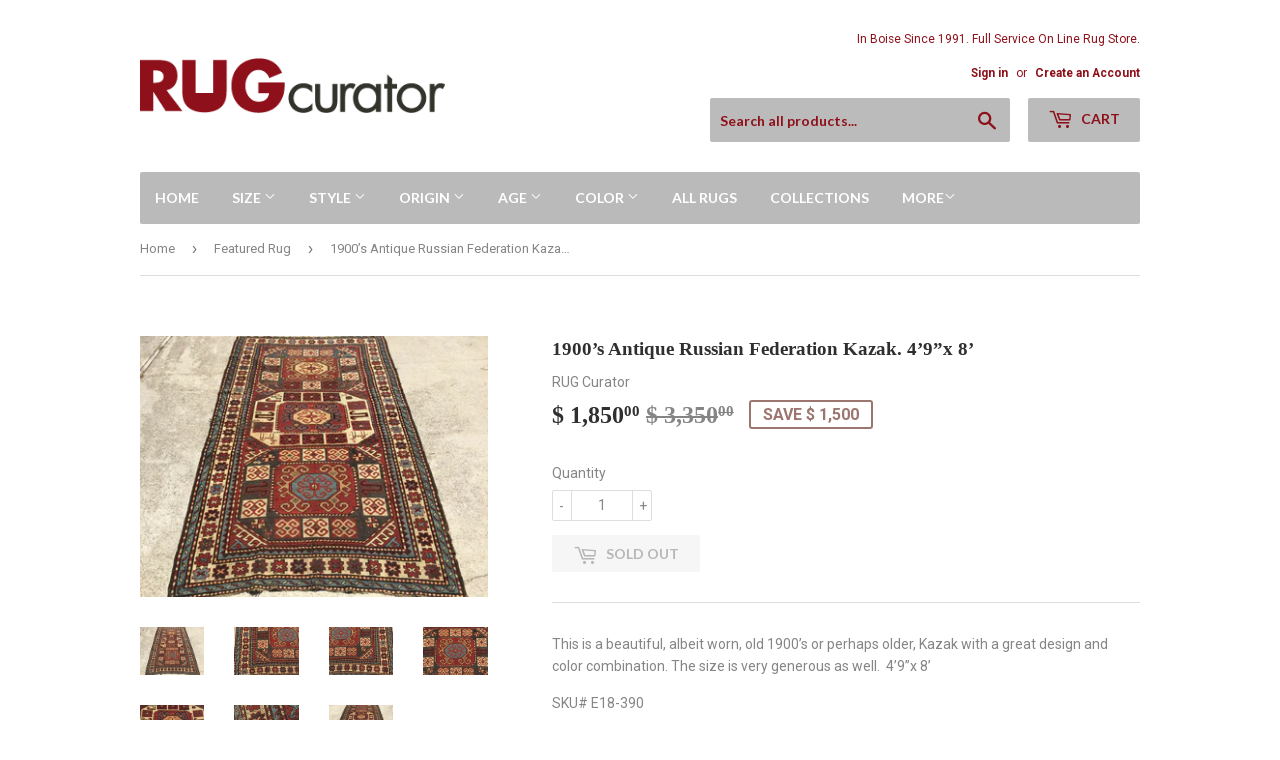

--- FILE ---
content_type: text/html; charset=utf-8
request_url: https://rugcurator.com/collections/featured-rug/products/1900-s-antique-russian-federation-kazak-4-9-x-8
body_size: 17903
content:
<!doctype html>
<!--[if lt IE 7]><html class="no-js lt-ie9 lt-ie8 lt-ie7" lang="en"> <![endif]-->
<!--[if IE 7]><html class="no-js lt-ie9 lt-ie8" lang="en"> <![endif]-->
<!--[if IE 8]><html class="no-js lt-ie9" lang="en"> <![endif]-->
<!--[if IE 9 ]><html class="ie9 no-js"> <![endif]-->
<!--[if (gt IE 9)|!(IE)]><!--> <html class="no-touch no-js"> <!--<![endif]-->
<head>
  <script>(function(H){H.className=H.className.replace(/\bno-js\b/,'js')})(document.documentElement)</script>
  <!-- Basic page needs ================================================== -->
  <meta charset="utf-8">
  <meta http-equiv="X-UA-Compatible" content="IE=edge,chrome=1">

  

  <!-- Title and description ================================================== -->
  <title>
  1900’s Antique Russian Federation Kazak. 4’9”x 8’ &ndash; RUG Curator
  </title>


  
    <meta name="description" content="This is a beautiful, albeit worn, old 1900’s or perhaps older, Kazak with a great design and color combination. The size is very generous as well.  4’9”x 8’ SKU# E18-390    ">
  

  <!-- Product meta ================================================== -->
  
<meta property="og:site_name" content="RUG Curator">
<meta property="og:url" content="https://rugcurator.com/products/1900-s-antique-russian-federation-kazak-4-9-x-8">
<meta property="og:title" content="1900’s Antique Russian Federation Kazak. 4’9”x 8’">
<meta property="og:type" content="product">
<meta property="og:description" content="This is a beautiful, albeit worn, old 1900’s or perhaps older, Kazak with a great design and color combination. The size is very generous as well.  4’9”x 8’ SKU# E18-390    "><meta property="og:price:amount" content="1,850.00">
  <meta property="og:price:currency" content="USD"><meta property="og:image" content="http://rugcurator.com/cdn/shop/products/94C371E1-AA82-4B29-8953-8611E71B29C5_1024x1024.jpeg?v=1526835976"><meta property="og:image" content="http://rugcurator.com/cdn/shop/products/F3C14FCC-E717-4DB3-AFFD-E45C8CC4591A_1024x1024.jpeg?v=1526835982"><meta property="og:image" content="http://rugcurator.com/cdn/shop/products/87EB260B-5D30-470A-9F52-0790AE55DB97_1024x1024.jpeg?v=1526835987">
<meta property="og:image:secure_url" content="https://rugcurator.com/cdn/shop/products/94C371E1-AA82-4B29-8953-8611E71B29C5_1024x1024.jpeg?v=1526835976"><meta property="og:image:secure_url" content="https://rugcurator.com/cdn/shop/products/F3C14FCC-E717-4DB3-AFFD-E45C8CC4591A_1024x1024.jpeg?v=1526835982"><meta property="og:image:secure_url" content="https://rugcurator.com/cdn/shop/products/87EB260B-5D30-470A-9F52-0790AE55DB97_1024x1024.jpeg?v=1526835987">


  <meta name="twitter:site" content="@rugcurator">


  <meta name="twitter:card" content="summary_large_image">
  <meta name="twitter:image" content="https://rugcurator.com/cdn/shop/products/94C371E1-AA82-4B29-8953-8611E71B29C5_1024x1024.jpeg?v=1526835976">
  <meta name="twitter:image:width" content="480">
  <meta name="twitter:image:height" content="480">

<meta name="twitter:title" content="1900’s Antique Russian Federation Kazak. 4’9”x 8’">
<meta name="twitter:description" content="This is a beautiful, albeit worn, old 1900’s or perhaps older, Kazak with a great design and color combination. The size is very generous as well.  4’9”x 8’ SKU# E18-390    ">


  <!-- Helpers ================================================== -->
  <link rel="canonical" href="https://rugcurator.com/products/1900-s-antique-russian-federation-kazak-4-9-x-8">
  <meta name="viewport" content="width=device-width,initial-scale=1">

  <!-- CSS ================================================== -->
  <link href="//rugcurator.com/cdn/shop/t/2/assets/theme.scss.css?v=53377097357410099221736727623" rel="stylesheet" type="text/css" media="all" />
  
  
  
  <link href="//fonts.googleapis.com/css?family=Roboto:400,700" rel="stylesheet" type="text/css" media="all" />



  
    
    
    <link href="//fonts.googleapis.com/css?family=Lato:700" rel="stylesheet" type="text/css" media="all" />
  



  <!-- Header hook for plugins ================================================== -->
  <script>window.performance && window.performance.mark && window.performance.mark('shopify.content_for_header.start');</script><meta id="shopify-digital-wallet" name="shopify-digital-wallet" content="/5589537/digital_wallets/dialog">
<meta name="shopify-checkout-api-token" content="f42608715b0e1e6de61d36f40268ccf3">
<meta id="in-context-paypal-metadata" data-shop-id="5589537" data-venmo-supported="false" data-environment="production" data-locale="en_US" data-paypal-v4="true" data-currency="USD">
<link rel="alternate" type="application/json+oembed" href="https://rugcurator.com/products/1900-s-antique-russian-federation-kazak-4-9-x-8.oembed">
<script async="async" src="/checkouts/internal/preloads.js?locale=en-US"></script>
<link rel="preconnect" href="https://shop.app" crossorigin="anonymous">
<script async="async" src="https://shop.app/checkouts/internal/preloads.js?locale=en-US&shop_id=5589537" crossorigin="anonymous"></script>
<script id="shopify-features" type="application/json">{"accessToken":"f42608715b0e1e6de61d36f40268ccf3","betas":["rich-media-storefront-analytics"],"domain":"rugcurator.com","predictiveSearch":true,"shopId":5589537,"locale":"en"}</script>
<script>var Shopify = Shopify || {};
Shopify.shop = "rugcurator.myshopify.com";
Shopify.locale = "en";
Shopify.currency = {"active":"USD","rate":"1.0"};
Shopify.country = "US";
Shopify.theme = {"name":"supply","id":630423576,"schema_name":"Supply","schema_version":"2.4.1","theme_store_id":679,"role":"main"};
Shopify.theme.handle = "null";
Shopify.theme.style = {"id":null,"handle":null};
Shopify.cdnHost = "rugcurator.com/cdn";
Shopify.routes = Shopify.routes || {};
Shopify.routes.root = "/";</script>
<script type="module">!function(o){(o.Shopify=o.Shopify||{}).modules=!0}(window);</script>
<script>!function(o){function n(){var o=[];function n(){o.push(Array.prototype.slice.apply(arguments))}return n.q=o,n}var t=o.Shopify=o.Shopify||{};t.loadFeatures=n(),t.autoloadFeatures=n()}(window);</script>
<script>
  window.ShopifyPay = window.ShopifyPay || {};
  window.ShopifyPay.apiHost = "shop.app\/pay";
  window.ShopifyPay.redirectState = null;
</script>
<script id="shop-js-analytics" type="application/json">{"pageType":"product"}</script>
<script defer="defer" async type="module" src="//rugcurator.com/cdn/shopifycloud/shop-js/modules/v2/client.init-shop-cart-sync_BApSsMSl.en.esm.js"></script>
<script defer="defer" async type="module" src="//rugcurator.com/cdn/shopifycloud/shop-js/modules/v2/chunk.common_CBoos6YZ.esm.js"></script>
<script type="module">
  await import("//rugcurator.com/cdn/shopifycloud/shop-js/modules/v2/client.init-shop-cart-sync_BApSsMSl.en.esm.js");
await import("//rugcurator.com/cdn/shopifycloud/shop-js/modules/v2/chunk.common_CBoos6YZ.esm.js");

  window.Shopify.SignInWithShop?.initShopCartSync?.({"fedCMEnabled":true,"windoidEnabled":true});

</script>
<script>
  window.Shopify = window.Shopify || {};
  if (!window.Shopify.featureAssets) window.Shopify.featureAssets = {};
  window.Shopify.featureAssets['shop-js'] = {"shop-cart-sync":["modules/v2/client.shop-cart-sync_DJczDl9f.en.esm.js","modules/v2/chunk.common_CBoos6YZ.esm.js"],"init-fed-cm":["modules/v2/client.init-fed-cm_BzwGC0Wi.en.esm.js","modules/v2/chunk.common_CBoos6YZ.esm.js"],"init-windoid":["modules/v2/client.init-windoid_BS26ThXS.en.esm.js","modules/v2/chunk.common_CBoos6YZ.esm.js"],"init-shop-email-lookup-coordinator":["modules/v2/client.init-shop-email-lookup-coordinator_DFwWcvrS.en.esm.js","modules/v2/chunk.common_CBoos6YZ.esm.js"],"shop-cash-offers":["modules/v2/client.shop-cash-offers_DthCPNIO.en.esm.js","modules/v2/chunk.common_CBoos6YZ.esm.js","modules/v2/chunk.modal_Bu1hFZFC.esm.js"],"shop-button":["modules/v2/client.shop-button_D_JX508o.en.esm.js","modules/v2/chunk.common_CBoos6YZ.esm.js"],"shop-toast-manager":["modules/v2/client.shop-toast-manager_tEhgP2F9.en.esm.js","modules/v2/chunk.common_CBoos6YZ.esm.js"],"avatar":["modules/v2/client.avatar_BTnouDA3.en.esm.js"],"pay-button":["modules/v2/client.pay-button_BuNmcIr_.en.esm.js","modules/v2/chunk.common_CBoos6YZ.esm.js"],"init-shop-cart-sync":["modules/v2/client.init-shop-cart-sync_BApSsMSl.en.esm.js","modules/v2/chunk.common_CBoos6YZ.esm.js"],"shop-login-button":["modules/v2/client.shop-login-button_DwLgFT0K.en.esm.js","modules/v2/chunk.common_CBoos6YZ.esm.js","modules/v2/chunk.modal_Bu1hFZFC.esm.js"],"init-customer-accounts-sign-up":["modules/v2/client.init-customer-accounts-sign-up_TlVCiykN.en.esm.js","modules/v2/client.shop-login-button_DwLgFT0K.en.esm.js","modules/v2/chunk.common_CBoos6YZ.esm.js","modules/v2/chunk.modal_Bu1hFZFC.esm.js"],"init-shop-for-new-customer-accounts":["modules/v2/client.init-shop-for-new-customer-accounts_DrjXSI53.en.esm.js","modules/v2/client.shop-login-button_DwLgFT0K.en.esm.js","modules/v2/chunk.common_CBoos6YZ.esm.js","modules/v2/chunk.modal_Bu1hFZFC.esm.js"],"init-customer-accounts":["modules/v2/client.init-customer-accounts_C0Oh2ljF.en.esm.js","modules/v2/client.shop-login-button_DwLgFT0K.en.esm.js","modules/v2/chunk.common_CBoos6YZ.esm.js","modules/v2/chunk.modal_Bu1hFZFC.esm.js"],"shop-follow-button":["modules/v2/client.shop-follow-button_C5D3XtBb.en.esm.js","modules/v2/chunk.common_CBoos6YZ.esm.js","modules/v2/chunk.modal_Bu1hFZFC.esm.js"],"checkout-modal":["modules/v2/client.checkout-modal_8TC_1FUY.en.esm.js","modules/v2/chunk.common_CBoos6YZ.esm.js","modules/v2/chunk.modal_Bu1hFZFC.esm.js"],"lead-capture":["modules/v2/client.lead-capture_D-pmUjp9.en.esm.js","modules/v2/chunk.common_CBoos6YZ.esm.js","modules/v2/chunk.modal_Bu1hFZFC.esm.js"],"shop-login":["modules/v2/client.shop-login_BmtnoEUo.en.esm.js","modules/v2/chunk.common_CBoos6YZ.esm.js","modules/v2/chunk.modal_Bu1hFZFC.esm.js"],"payment-terms":["modules/v2/client.payment-terms_BHOWV7U_.en.esm.js","modules/v2/chunk.common_CBoos6YZ.esm.js","modules/v2/chunk.modal_Bu1hFZFC.esm.js"]};
</script>
<script>(function() {
  var isLoaded = false;
  function asyncLoad() {
    if (isLoaded) return;
    isLoaded = true;
    var urls = ["https:\/\/static.klaviyo.com\/onsite\/js\/Kfj6kc\/klaviyo.js?company_id=Kfj6kc\u0026shop=rugcurator.myshopify.com","https:\/\/cdn.hextom.com\/js\/freeshippingbar.js?shop=rugcurator.myshopify.com"];
    for (var i = 0; i < urls.length; i++) {
      var s = document.createElement('script');
      s.type = 'text/javascript';
      s.async = true;
      s.src = urls[i];
      var x = document.getElementsByTagName('script')[0];
      x.parentNode.insertBefore(s, x);
    }
  };
  if(window.attachEvent) {
    window.attachEvent('onload', asyncLoad);
  } else {
    window.addEventListener('load', asyncLoad, false);
  }
})();</script>
<script id="__st">var __st={"a":5589537,"offset":-25200,"reqid":"0be844ec-ec5a-427c-9b54-79c7f5321267-1768926001","pageurl":"rugcurator.com\/collections\/featured-rug\/products\/1900-s-antique-russian-federation-kazak-4-9-x-8","u":"5b4392da6fb9","p":"product","rtyp":"product","rid":779577327736};</script>
<script>window.ShopifyPaypalV4VisibilityTracking = true;</script>
<script id="captcha-bootstrap">!function(){'use strict';const t='contact',e='account',n='new_comment',o=[[t,t],['blogs',n],['comments',n],[t,'customer']],c=[[e,'customer_login'],[e,'guest_login'],[e,'recover_customer_password'],[e,'create_customer']],r=t=>t.map((([t,e])=>`form[action*='/${t}']:not([data-nocaptcha='true']) input[name='form_type'][value='${e}']`)).join(','),a=t=>()=>t?[...document.querySelectorAll(t)].map((t=>t.form)):[];function s(){const t=[...o],e=r(t);return a(e)}const i='password',u='form_key',d=['recaptcha-v3-token','g-recaptcha-response','h-captcha-response',i],f=()=>{try{return window.sessionStorage}catch{return}},m='__shopify_v',_=t=>t.elements[u];function p(t,e,n=!1){try{const o=window.sessionStorage,c=JSON.parse(o.getItem(e)),{data:r}=function(t){const{data:e,action:n}=t;return t[m]||n?{data:e,action:n}:{data:t,action:n}}(c);for(const[e,n]of Object.entries(r))t.elements[e]&&(t.elements[e].value=n);n&&o.removeItem(e)}catch(o){console.error('form repopulation failed',{error:o})}}const l='form_type',E='cptcha';function T(t){t.dataset[E]=!0}const w=window,h=w.document,L='Shopify',v='ce_forms',y='captcha';let A=!1;((t,e)=>{const n=(g='f06e6c50-85a8-45c8-87d0-21a2b65856fe',I='https://cdn.shopify.com/shopifycloud/storefront-forms-hcaptcha/ce_storefront_forms_captcha_hcaptcha.v1.5.2.iife.js',D={infoText:'Protected by hCaptcha',privacyText:'Privacy',termsText:'Terms'},(t,e,n)=>{const o=w[L][v],c=o.bindForm;if(c)return c(t,g,e,D).then(n);var r;o.q.push([[t,g,e,D],n]),r=I,A||(h.body.append(Object.assign(h.createElement('script'),{id:'captcha-provider',async:!0,src:r})),A=!0)});var g,I,D;w[L]=w[L]||{},w[L][v]=w[L][v]||{},w[L][v].q=[],w[L][y]=w[L][y]||{},w[L][y].protect=function(t,e){n(t,void 0,e),T(t)},Object.freeze(w[L][y]),function(t,e,n,w,h,L){const[v,y,A,g]=function(t,e,n){const i=e?o:[],u=t?c:[],d=[...i,...u],f=r(d),m=r(i),_=r(d.filter((([t,e])=>n.includes(e))));return[a(f),a(m),a(_),s()]}(w,h,L),I=t=>{const e=t.target;return e instanceof HTMLFormElement?e:e&&e.form},D=t=>v().includes(t);t.addEventListener('submit',(t=>{const e=I(t);if(!e)return;const n=D(e)&&!e.dataset.hcaptchaBound&&!e.dataset.recaptchaBound,o=_(e),c=g().includes(e)&&(!o||!o.value);(n||c)&&t.preventDefault(),c&&!n&&(function(t){try{if(!f())return;!function(t){const e=f();if(!e)return;const n=_(t);if(!n)return;const o=n.value;o&&e.removeItem(o)}(t);const e=Array.from(Array(32),(()=>Math.random().toString(36)[2])).join('');!function(t,e){_(t)||t.append(Object.assign(document.createElement('input'),{type:'hidden',name:u})),t.elements[u].value=e}(t,e),function(t,e){const n=f();if(!n)return;const o=[...t.querySelectorAll(`input[type='${i}']`)].map((({name:t})=>t)),c=[...d,...o],r={};for(const[a,s]of new FormData(t).entries())c.includes(a)||(r[a]=s);n.setItem(e,JSON.stringify({[m]:1,action:t.action,data:r}))}(t,e)}catch(e){console.error('failed to persist form',e)}}(e),e.submit())}));const S=(t,e)=>{t&&!t.dataset[E]&&(n(t,e.some((e=>e===t))),T(t))};for(const o of['focusin','change'])t.addEventListener(o,(t=>{const e=I(t);D(e)&&S(e,y())}));const B=e.get('form_key'),M=e.get(l),P=B&&M;t.addEventListener('DOMContentLoaded',(()=>{const t=y();if(P)for(const e of t)e.elements[l].value===M&&p(e,B);[...new Set([...A(),...v().filter((t=>'true'===t.dataset.shopifyCaptcha))])].forEach((e=>S(e,t)))}))}(h,new URLSearchParams(w.location.search),n,t,e,['guest_login'])})(!0,!0)}();</script>
<script integrity="sha256-4kQ18oKyAcykRKYeNunJcIwy7WH5gtpwJnB7kiuLZ1E=" data-source-attribution="shopify.loadfeatures" defer="defer" src="//rugcurator.com/cdn/shopifycloud/storefront/assets/storefront/load_feature-a0a9edcb.js" crossorigin="anonymous"></script>
<script crossorigin="anonymous" defer="defer" src="//rugcurator.com/cdn/shopifycloud/storefront/assets/shopify_pay/storefront-65b4c6d7.js?v=20250812"></script>
<script data-source-attribution="shopify.dynamic_checkout.dynamic.init">var Shopify=Shopify||{};Shopify.PaymentButton=Shopify.PaymentButton||{isStorefrontPortableWallets:!0,init:function(){window.Shopify.PaymentButton.init=function(){};var t=document.createElement("script");t.src="https://rugcurator.com/cdn/shopifycloud/portable-wallets/latest/portable-wallets.en.js",t.type="module",document.head.appendChild(t)}};
</script>
<script data-source-attribution="shopify.dynamic_checkout.buyer_consent">
  function portableWalletsHideBuyerConsent(e){var t=document.getElementById("shopify-buyer-consent"),n=document.getElementById("shopify-subscription-policy-button");t&&n&&(t.classList.add("hidden"),t.setAttribute("aria-hidden","true"),n.removeEventListener("click",e))}function portableWalletsShowBuyerConsent(e){var t=document.getElementById("shopify-buyer-consent"),n=document.getElementById("shopify-subscription-policy-button");t&&n&&(t.classList.remove("hidden"),t.removeAttribute("aria-hidden"),n.addEventListener("click",e))}window.Shopify?.PaymentButton&&(window.Shopify.PaymentButton.hideBuyerConsent=portableWalletsHideBuyerConsent,window.Shopify.PaymentButton.showBuyerConsent=portableWalletsShowBuyerConsent);
</script>
<script data-source-attribution="shopify.dynamic_checkout.cart.bootstrap">document.addEventListener("DOMContentLoaded",(function(){function t(){return document.querySelector("shopify-accelerated-checkout-cart, shopify-accelerated-checkout")}if(t())Shopify.PaymentButton.init();else{new MutationObserver((function(e,n){t()&&(Shopify.PaymentButton.init(),n.disconnect())})).observe(document.body,{childList:!0,subtree:!0})}}));
</script>
<link id="shopify-accelerated-checkout-styles" rel="stylesheet" media="screen" href="https://rugcurator.com/cdn/shopifycloud/portable-wallets/latest/accelerated-checkout-backwards-compat.css" crossorigin="anonymous">
<style id="shopify-accelerated-checkout-cart">
        #shopify-buyer-consent {
  margin-top: 1em;
  display: inline-block;
  width: 100%;
}

#shopify-buyer-consent.hidden {
  display: none;
}

#shopify-subscription-policy-button {
  background: none;
  border: none;
  padding: 0;
  text-decoration: underline;
  font-size: inherit;
  cursor: pointer;
}

#shopify-subscription-policy-button::before {
  box-shadow: none;
}

      </style>

<script>window.performance && window.performance.mark && window.performance.mark('shopify.content_for_header.end');</script>

  

<!--[if lt IE 9]>
<script src="//cdnjs.cloudflare.com/ajax/libs/html5shiv/3.7.2/html5shiv.min.js" type="text/javascript"></script>
<script src="//rugcurator.com/cdn/shop/t/2/assets/respond.min.js?v=298" type="text/javascript"></script>
<link href="//rugcurator.com/cdn/shop/t/2/assets/respond-proxy.html" id="respond-proxy" rel="respond-proxy" />
<link href="//rugcurator.com/search?q=4021ee3ddff49ea1f0da31aaf0991b65" id="respond-redirect" rel="respond-redirect" />
<script src="//rugcurator.com/search?q=4021ee3ddff49ea1f0da31aaf0991b65" type="text/javascript"></script>
<![endif]-->
<!--[if (lte IE 9) ]><script src="//rugcurator.com/cdn/shop/t/2/assets/match-media.min.js?v=298" type="text/javascript"></script><![endif]-->


  
  

  <script src="//ajax.googleapis.com/ajax/libs/jquery/1.11.0/jquery.min.js" type="text/javascript"></script>
  
  <!--[if (gt IE 9)|!(IE)]><!--><script src="//rugcurator.com/cdn/shop/t/2/assets/lazysizes.min.js?v=8147953233334221341504071678" async="async"></script><!--<![endif]-->
  <!--[if lte IE 9]><script src="//rugcurator.com/cdn/shop/t/2/assets/lazysizes.min.js?v=8147953233334221341504071678"></script><![endif]-->

  <!--[if (gt IE 9)|!(IE)]><!--><script src="//rugcurator.com/cdn/shop/t/2/assets/vendor.js?v=122134087407227584631504071679" defer="defer"></script><!--<![endif]-->
  <!--[if lte IE 9]><script src="//rugcurator.com/cdn/shop/t/2/assets/vendor.js?v=122134087407227584631504071679"></script><![endif]-->

  <!--[if (gt IE 9)|!(IE)]><!--><script src="//rugcurator.com/cdn/shop/t/2/assets/theme.js?v=98314232454999097801504071681" defer="defer"></script><!--<![endif]-->
  <!--[if lte IE 9]><script src="//rugcurator.com/cdn/shop/t/2/assets/theme.js?v=98314232454999097801504071681"></script><![endif]-->


<link href="https://monorail-edge.shopifysvc.com" rel="dns-prefetch">
<script>(function(){if ("sendBeacon" in navigator && "performance" in window) {try {var session_token_from_headers = performance.getEntriesByType('navigation')[0].serverTiming.find(x => x.name == '_s').description;} catch {var session_token_from_headers = undefined;}var session_cookie_matches = document.cookie.match(/_shopify_s=([^;]*)/);var session_token_from_cookie = session_cookie_matches && session_cookie_matches.length === 2 ? session_cookie_matches[1] : "";var session_token = session_token_from_headers || session_token_from_cookie || "";function handle_abandonment_event(e) {var entries = performance.getEntries().filter(function(entry) {return /monorail-edge.shopifysvc.com/.test(entry.name);});if (!window.abandonment_tracked && entries.length === 0) {window.abandonment_tracked = true;var currentMs = Date.now();var navigation_start = performance.timing.navigationStart;var payload = {shop_id: 5589537,url: window.location.href,navigation_start,duration: currentMs - navigation_start,session_token,page_type: "product"};window.navigator.sendBeacon("https://monorail-edge.shopifysvc.com/v1/produce", JSON.stringify({schema_id: "online_store_buyer_site_abandonment/1.1",payload: payload,metadata: {event_created_at_ms: currentMs,event_sent_at_ms: currentMs}}));}}window.addEventListener('pagehide', handle_abandonment_event);}}());</script>
<script id="web-pixels-manager-setup">(function e(e,d,r,n,o){if(void 0===o&&(o={}),!Boolean(null===(a=null===(i=window.Shopify)||void 0===i?void 0:i.analytics)||void 0===a?void 0:a.replayQueue)){var i,a;window.Shopify=window.Shopify||{};var t=window.Shopify;t.analytics=t.analytics||{};var s=t.analytics;s.replayQueue=[],s.publish=function(e,d,r){return s.replayQueue.push([e,d,r]),!0};try{self.performance.mark("wpm:start")}catch(e){}var l=function(){var e={modern:/Edge?\/(1{2}[4-9]|1[2-9]\d|[2-9]\d{2}|\d{4,})\.\d+(\.\d+|)|Firefox\/(1{2}[4-9]|1[2-9]\d|[2-9]\d{2}|\d{4,})\.\d+(\.\d+|)|Chrom(ium|e)\/(9{2}|\d{3,})\.\d+(\.\d+|)|(Maci|X1{2}).+ Version\/(15\.\d+|(1[6-9]|[2-9]\d|\d{3,})\.\d+)([,.]\d+|)( \(\w+\)|)( Mobile\/\w+|) Safari\/|Chrome.+OPR\/(9{2}|\d{3,})\.\d+\.\d+|(CPU[ +]OS|iPhone[ +]OS|CPU[ +]iPhone|CPU IPhone OS|CPU iPad OS)[ +]+(15[._]\d+|(1[6-9]|[2-9]\d|\d{3,})[._]\d+)([._]\d+|)|Android:?[ /-](13[3-9]|1[4-9]\d|[2-9]\d{2}|\d{4,})(\.\d+|)(\.\d+|)|Android.+Firefox\/(13[5-9]|1[4-9]\d|[2-9]\d{2}|\d{4,})\.\d+(\.\d+|)|Android.+Chrom(ium|e)\/(13[3-9]|1[4-9]\d|[2-9]\d{2}|\d{4,})\.\d+(\.\d+|)|SamsungBrowser\/([2-9]\d|\d{3,})\.\d+/,legacy:/Edge?\/(1[6-9]|[2-9]\d|\d{3,})\.\d+(\.\d+|)|Firefox\/(5[4-9]|[6-9]\d|\d{3,})\.\d+(\.\d+|)|Chrom(ium|e)\/(5[1-9]|[6-9]\d|\d{3,})\.\d+(\.\d+|)([\d.]+$|.*Safari\/(?![\d.]+ Edge\/[\d.]+$))|(Maci|X1{2}).+ Version\/(10\.\d+|(1[1-9]|[2-9]\d|\d{3,})\.\d+)([,.]\d+|)( \(\w+\)|)( Mobile\/\w+|) Safari\/|Chrome.+OPR\/(3[89]|[4-9]\d|\d{3,})\.\d+\.\d+|(CPU[ +]OS|iPhone[ +]OS|CPU[ +]iPhone|CPU IPhone OS|CPU iPad OS)[ +]+(10[._]\d+|(1[1-9]|[2-9]\d|\d{3,})[._]\d+)([._]\d+|)|Android:?[ /-](13[3-9]|1[4-9]\d|[2-9]\d{2}|\d{4,})(\.\d+|)(\.\d+|)|Mobile Safari.+OPR\/([89]\d|\d{3,})\.\d+\.\d+|Android.+Firefox\/(13[5-9]|1[4-9]\d|[2-9]\d{2}|\d{4,})\.\d+(\.\d+|)|Android.+Chrom(ium|e)\/(13[3-9]|1[4-9]\d|[2-9]\d{2}|\d{4,})\.\d+(\.\d+|)|Android.+(UC? ?Browser|UCWEB|U3)[ /]?(15\.([5-9]|\d{2,})|(1[6-9]|[2-9]\d|\d{3,})\.\d+)\.\d+|SamsungBrowser\/(5\.\d+|([6-9]|\d{2,})\.\d+)|Android.+MQ{2}Browser\/(14(\.(9|\d{2,})|)|(1[5-9]|[2-9]\d|\d{3,})(\.\d+|))(\.\d+|)|K[Aa][Ii]OS\/(3\.\d+|([4-9]|\d{2,})\.\d+)(\.\d+|)/},d=e.modern,r=e.legacy,n=navigator.userAgent;return n.match(d)?"modern":n.match(r)?"legacy":"unknown"}(),u="modern"===l?"modern":"legacy",c=(null!=n?n:{modern:"",legacy:""})[u],f=function(e){return[e.baseUrl,"/wpm","/b",e.hashVersion,"modern"===e.buildTarget?"m":"l",".js"].join("")}({baseUrl:d,hashVersion:r,buildTarget:u}),m=function(e){var d=e.version,r=e.bundleTarget,n=e.surface,o=e.pageUrl,i=e.monorailEndpoint;return{emit:function(e){var a=e.status,t=e.errorMsg,s=(new Date).getTime(),l=JSON.stringify({metadata:{event_sent_at_ms:s},events:[{schema_id:"web_pixels_manager_load/3.1",payload:{version:d,bundle_target:r,page_url:o,status:a,surface:n,error_msg:t},metadata:{event_created_at_ms:s}}]});if(!i)return console&&console.warn&&console.warn("[Web Pixels Manager] No Monorail endpoint provided, skipping logging."),!1;try{return self.navigator.sendBeacon.bind(self.navigator)(i,l)}catch(e){}var u=new XMLHttpRequest;try{return u.open("POST",i,!0),u.setRequestHeader("Content-Type","text/plain"),u.send(l),!0}catch(e){return console&&console.warn&&console.warn("[Web Pixels Manager] Got an unhandled error while logging to Monorail."),!1}}}}({version:r,bundleTarget:l,surface:e.surface,pageUrl:self.location.href,monorailEndpoint:e.monorailEndpoint});try{o.browserTarget=l,function(e){var d=e.src,r=e.async,n=void 0===r||r,o=e.onload,i=e.onerror,a=e.sri,t=e.scriptDataAttributes,s=void 0===t?{}:t,l=document.createElement("script"),u=document.querySelector("head"),c=document.querySelector("body");if(l.async=n,l.src=d,a&&(l.integrity=a,l.crossOrigin="anonymous"),s)for(var f in s)if(Object.prototype.hasOwnProperty.call(s,f))try{l.dataset[f]=s[f]}catch(e){}if(o&&l.addEventListener("load",o),i&&l.addEventListener("error",i),u)u.appendChild(l);else{if(!c)throw new Error("Did not find a head or body element to append the script");c.appendChild(l)}}({src:f,async:!0,onload:function(){if(!function(){var e,d;return Boolean(null===(d=null===(e=window.Shopify)||void 0===e?void 0:e.analytics)||void 0===d?void 0:d.initialized)}()){var d=window.webPixelsManager.init(e)||void 0;if(d){var r=window.Shopify.analytics;r.replayQueue.forEach((function(e){var r=e[0],n=e[1],o=e[2];d.publishCustomEvent(r,n,o)})),r.replayQueue=[],r.publish=d.publishCustomEvent,r.visitor=d.visitor,r.initialized=!0}}},onerror:function(){return m.emit({status:"failed",errorMsg:"".concat(f," has failed to load")})},sri:function(e){var d=/^sha384-[A-Za-z0-9+/=]+$/;return"string"==typeof e&&d.test(e)}(c)?c:"",scriptDataAttributes:o}),m.emit({status:"loading"})}catch(e){m.emit({status:"failed",errorMsg:(null==e?void 0:e.message)||"Unknown error"})}}})({shopId: 5589537,storefrontBaseUrl: "https://rugcurator.com",extensionsBaseUrl: "https://extensions.shopifycdn.com/cdn/shopifycloud/web-pixels-manager",monorailEndpoint: "https://monorail-edge.shopifysvc.com/unstable/produce_batch",surface: "storefront-renderer",enabledBetaFlags: ["2dca8a86"],webPixelsConfigList: [{"id":"126943345","configuration":"{\"pixel_id\":\"2862726780651643\",\"pixel_type\":\"facebook_pixel\",\"metaapp_system_user_token\":\"-\"}","eventPayloadVersion":"v1","runtimeContext":"OPEN","scriptVersion":"ca16bc87fe92b6042fbaa3acc2fbdaa6","type":"APP","apiClientId":2329312,"privacyPurposes":["ANALYTICS","MARKETING","SALE_OF_DATA"],"dataSharingAdjustments":{"protectedCustomerApprovalScopes":["read_customer_address","read_customer_email","read_customer_name","read_customer_personal_data","read_customer_phone"]}},{"id":"79888497","eventPayloadVersion":"v1","runtimeContext":"LAX","scriptVersion":"1","type":"CUSTOM","privacyPurposes":["ANALYTICS"],"name":"Google Analytics tag (migrated)"},{"id":"shopify-app-pixel","configuration":"{}","eventPayloadVersion":"v1","runtimeContext":"STRICT","scriptVersion":"0450","apiClientId":"shopify-pixel","type":"APP","privacyPurposes":["ANALYTICS","MARKETING"]},{"id":"shopify-custom-pixel","eventPayloadVersion":"v1","runtimeContext":"LAX","scriptVersion":"0450","apiClientId":"shopify-pixel","type":"CUSTOM","privacyPurposes":["ANALYTICS","MARKETING"]}],isMerchantRequest: false,initData: {"shop":{"name":"RUG Curator","paymentSettings":{"currencyCode":"USD"},"myshopifyDomain":"rugcurator.myshopify.com","countryCode":"US","storefrontUrl":"https:\/\/rugcurator.com"},"customer":null,"cart":null,"checkout":null,"productVariants":[{"price":{"amount":1850.0,"currencyCode":"USD"},"product":{"title":"1900’s Antique Russian Federation Kazak. 4’9”x 8’","vendor":"RUG Curator","id":"779577327736","untranslatedTitle":"1900’s Antique Russian Federation Kazak. 4’9”x 8’","url":"\/products\/1900-s-antique-russian-federation-kazak-4-9-x-8","type":"Rugs"},"id":"8658043961464","image":{"src":"\/\/rugcurator.com\/cdn\/shop\/products\/94C371E1-AA82-4B29-8953-8611E71B29C5.jpeg?v=1526835976"},"sku":"E18-390","title":"Default Title","untranslatedTitle":"Default Title"}],"purchasingCompany":null},},"https://rugcurator.com/cdn","fcfee988w5aeb613cpc8e4bc33m6693e112",{"modern":"","legacy":""},{"shopId":"5589537","storefrontBaseUrl":"https:\/\/rugcurator.com","extensionBaseUrl":"https:\/\/extensions.shopifycdn.com\/cdn\/shopifycloud\/web-pixels-manager","surface":"storefront-renderer","enabledBetaFlags":"[\"2dca8a86\"]","isMerchantRequest":"false","hashVersion":"fcfee988w5aeb613cpc8e4bc33m6693e112","publish":"custom","events":"[[\"page_viewed\",{}],[\"product_viewed\",{\"productVariant\":{\"price\":{\"amount\":1850.0,\"currencyCode\":\"USD\"},\"product\":{\"title\":\"1900’s Antique Russian Federation Kazak. 4’9”x 8’\",\"vendor\":\"RUG Curator\",\"id\":\"779577327736\",\"untranslatedTitle\":\"1900’s Antique Russian Federation Kazak. 4’9”x 8’\",\"url\":\"\/products\/1900-s-antique-russian-federation-kazak-4-9-x-8\",\"type\":\"Rugs\"},\"id\":\"8658043961464\",\"image\":{\"src\":\"\/\/rugcurator.com\/cdn\/shop\/products\/94C371E1-AA82-4B29-8953-8611E71B29C5.jpeg?v=1526835976\"},\"sku\":\"E18-390\",\"title\":\"Default Title\",\"untranslatedTitle\":\"Default Title\"}}]]"});</script><script>
  window.ShopifyAnalytics = window.ShopifyAnalytics || {};
  window.ShopifyAnalytics.meta = window.ShopifyAnalytics.meta || {};
  window.ShopifyAnalytics.meta.currency = 'USD';
  var meta = {"product":{"id":779577327736,"gid":"gid:\/\/shopify\/Product\/779577327736","vendor":"RUG Curator","type":"Rugs","handle":"1900-s-antique-russian-federation-kazak-4-9-x-8","variants":[{"id":8658043961464,"price":185000,"name":"1900’s Antique Russian Federation Kazak. 4’9”x 8’","public_title":null,"sku":"E18-390"}],"remote":false},"page":{"pageType":"product","resourceType":"product","resourceId":779577327736,"requestId":"0be844ec-ec5a-427c-9b54-79c7f5321267-1768926001"}};
  for (var attr in meta) {
    window.ShopifyAnalytics.meta[attr] = meta[attr];
  }
</script>
<script class="analytics">
  (function () {
    var customDocumentWrite = function(content) {
      var jquery = null;

      if (window.jQuery) {
        jquery = window.jQuery;
      } else if (window.Checkout && window.Checkout.$) {
        jquery = window.Checkout.$;
      }

      if (jquery) {
        jquery('body').append(content);
      }
    };

    var hasLoggedConversion = function(token) {
      if (token) {
        return document.cookie.indexOf('loggedConversion=' + token) !== -1;
      }
      return false;
    }

    var setCookieIfConversion = function(token) {
      if (token) {
        var twoMonthsFromNow = new Date(Date.now());
        twoMonthsFromNow.setMonth(twoMonthsFromNow.getMonth() + 2);

        document.cookie = 'loggedConversion=' + token + '; expires=' + twoMonthsFromNow;
      }
    }

    var trekkie = window.ShopifyAnalytics.lib = window.trekkie = window.trekkie || [];
    if (trekkie.integrations) {
      return;
    }
    trekkie.methods = [
      'identify',
      'page',
      'ready',
      'track',
      'trackForm',
      'trackLink'
    ];
    trekkie.factory = function(method) {
      return function() {
        var args = Array.prototype.slice.call(arguments);
        args.unshift(method);
        trekkie.push(args);
        return trekkie;
      };
    };
    for (var i = 0; i < trekkie.methods.length; i++) {
      var key = trekkie.methods[i];
      trekkie[key] = trekkie.factory(key);
    }
    trekkie.load = function(config) {
      trekkie.config = config || {};
      trekkie.config.initialDocumentCookie = document.cookie;
      var first = document.getElementsByTagName('script')[0];
      var script = document.createElement('script');
      script.type = 'text/javascript';
      script.onerror = function(e) {
        var scriptFallback = document.createElement('script');
        scriptFallback.type = 'text/javascript';
        scriptFallback.onerror = function(error) {
                var Monorail = {
      produce: function produce(monorailDomain, schemaId, payload) {
        var currentMs = new Date().getTime();
        var event = {
          schema_id: schemaId,
          payload: payload,
          metadata: {
            event_created_at_ms: currentMs,
            event_sent_at_ms: currentMs
          }
        };
        return Monorail.sendRequest("https://" + monorailDomain + "/v1/produce", JSON.stringify(event));
      },
      sendRequest: function sendRequest(endpointUrl, payload) {
        // Try the sendBeacon API
        if (window && window.navigator && typeof window.navigator.sendBeacon === 'function' && typeof window.Blob === 'function' && !Monorail.isIos12()) {
          var blobData = new window.Blob([payload], {
            type: 'text/plain'
          });

          if (window.navigator.sendBeacon(endpointUrl, blobData)) {
            return true;
          } // sendBeacon was not successful

        } // XHR beacon

        var xhr = new XMLHttpRequest();

        try {
          xhr.open('POST', endpointUrl);
          xhr.setRequestHeader('Content-Type', 'text/plain');
          xhr.send(payload);
        } catch (e) {
          console.log(e);
        }

        return false;
      },
      isIos12: function isIos12() {
        return window.navigator.userAgent.lastIndexOf('iPhone; CPU iPhone OS 12_') !== -1 || window.navigator.userAgent.lastIndexOf('iPad; CPU OS 12_') !== -1;
      }
    };
    Monorail.produce('monorail-edge.shopifysvc.com',
      'trekkie_storefront_load_errors/1.1',
      {shop_id: 5589537,
      theme_id: 630423576,
      app_name: "storefront",
      context_url: window.location.href,
      source_url: "//rugcurator.com/cdn/s/trekkie.storefront.cd680fe47e6c39ca5d5df5f0a32d569bc48c0f27.min.js"});

        };
        scriptFallback.async = true;
        scriptFallback.src = '//rugcurator.com/cdn/s/trekkie.storefront.cd680fe47e6c39ca5d5df5f0a32d569bc48c0f27.min.js';
        first.parentNode.insertBefore(scriptFallback, first);
      };
      script.async = true;
      script.src = '//rugcurator.com/cdn/s/trekkie.storefront.cd680fe47e6c39ca5d5df5f0a32d569bc48c0f27.min.js';
      first.parentNode.insertBefore(script, first);
    };
    trekkie.load(
      {"Trekkie":{"appName":"storefront","development":false,"defaultAttributes":{"shopId":5589537,"isMerchantRequest":null,"themeId":630423576,"themeCityHash":"15232726565381878903","contentLanguage":"en","currency":"USD","eventMetadataId":"c0737488-6892-4c23-89ba-0cc844d637b0"},"isServerSideCookieWritingEnabled":true,"monorailRegion":"shop_domain","enabledBetaFlags":["65f19447"]},"Session Attribution":{},"S2S":{"facebookCapiEnabled":false,"source":"trekkie-storefront-renderer","apiClientId":580111}}
    );

    var loaded = false;
    trekkie.ready(function() {
      if (loaded) return;
      loaded = true;

      window.ShopifyAnalytics.lib = window.trekkie;

      var originalDocumentWrite = document.write;
      document.write = customDocumentWrite;
      try { window.ShopifyAnalytics.merchantGoogleAnalytics.call(this); } catch(error) {};
      document.write = originalDocumentWrite;

      window.ShopifyAnalytics.lib.page(null,{"pageType":"product","resourceType":"product","resourceId":779577327736,"requestId":"0be844ec-ec5a-427c-9b54-79c7f5321267-1768926001","shopifyEmitted":true});

      var match = window.location.pathname.match(/checkouts\/(.+)\/(thank_you|post_purchase)/)
      var token = match? match[1]: undefined;
      if (!hasLoggedConversion(token)) {
        setCookieIfConversion(token);
        window.ShopifyAnalytics.lib.track("Viewed Product",{"currency":"USD","variantId":8658043961464,"productId":779577327736,"productGid":"gid:\/\/shopify\/Product\/779577327736","name":"1900’s Antique Russian Federation Kazak. 4’9”x 8’","price":"1850.00","sku":"E18-390","brand":"RUG Curator","variant":null,"category":"Rugs","nonInteraction":true,"remote":false},undefined,undefined,{"shopifyEmitted":true});
      window.ShopifyAnalytics.lib.track("monorail:\/\/trekkie_storefront_viewed_product\/1.1",{"currency":"USD","variantId":8658043961464,"productId":779577327736,"productGid":"gid:\/\/shopify\/Product\/779577327736","name":"1900’s Antique Russian Federation Kazak. 4’9”x 8’","price":"1850.00","sku":"E18-390","brand":"RUG Curator","variant":null,"category":"Rugs","nonInteraction":true,"remote":false,"referer":"https:\/\/rugcurator.com\/collections\/featured-rug\/products\/1900-s-antique-russian-federation-kazak-4-9-x-8"});
      }
    });


        var eventsListenerScript = document.createElement('script');
        eventsListenerScript.async = true;
        eventsListenerScript.src = "//rugcurator.com/cdn/shopifycloud/storefront/assets/shop_events_listener-3da45d37.js";
        document.getElementsByTagName('head')[0].appendChild(eventsListenerScript);

})();</script>
  <script>
  if (!window.ga || (window.ga && typeof window.ga !== 'function')) {
    window.ga = function ga() {
      (window.ga.q = window.ga.q || []).push(arguments);
      if (window.Shopify && window.Shopify.analytics && typeof window.Shopify.analytics.publish === 'function') {
        window.Shopify.analytics.publish("ga_stub_called", {}, {sendTo: "google_osp_migration"});
      }
      console.error("Shopify's Google Analytics stub called with:", Array.from(arguments), "\nSee https://help.shopify.com/manual/promoting-marketing/pixels/pixel-migration#google for more information.");
    };
    if (window.Shopify && window.Shopify.analytics && typeof window.Shopify.analytics.publish === 'function') {
      window.Shopify.analytics.publish("ga_stub_initialized", {}, {sendTo: "google_osp_migration"});
    }
  }
</script>
<script
  defer
  src="https://rugcurator.com/cdn/shopifycloud/perf-kit/shopify-perf-kit-3.0.4.min.js"
  data-application="storefront-renderer"
  data-shop-id="5589537"
  data-render-region="gcp-us-central1"
  data-page-type="product"
  data-theme-instance-id="630423576"
  data-theme-name="Supply"
  data-theme-version="2.4.1"
  data-monorail-region="shop_domain"
  data-resource-timing-sampling-rate="10"
  data-shs="true"
  data-shs-beacon="true"
  data-shs-export-with-fetch="true"
  data-shs-logs-sample-rate="1"
  data-shs-beacon-endpoint="https://rugcurator.com/api/collect"
></script>
</head>

<body id="1900-s-antique-russian-federation-kazak-4-9-x-8" class="template-product" >

  <div id="shopify-section-header" class="shopify-section header-section"><header class="site-header" role="banner" data-section-id="header" data-section-type="header-section">
  <div class="wrapper">

    <div class="grid--full">
      <div class="grid-item large--one-half">
        
          <div class="h1 header-logo" itemscope itemtype="http://schema.org/Organization">
        
          
          

          <a href="/" itemprop="url">
            <div class="lazyload__image-wrapper no-js" style="max-width:305px;">
              <div style="padding-top:18.000000000000004%;">
                <img class="lazyload js"
                  data-src="//rugcurator.com/cdn/shop/files/logo_{width}x.png?v=1613712695"
                  data-widths="[180, 360, 540, 720, 900, 1080, 1296, 1512, 1728, 2048]"
                  data-aspectratio="5.555555555555555"
                  data-sizes="auto"
                  alt="RUG Curator"
                  style="width:305px;">
              </div>
            </div>
            <noscript>
              
              <img src="//rugcurator.com/cdn/shop/files/logo_305x.png?v=1613712695"
                srcset="//rugcurator.com/cdn/shop/files/logo_305x.png?v=1613712695 1x, //rugcurator.com/cdn/shop/files/logo_305x@2x.png?v=1613712695 2x"
                alt="RUG Curator"
                itemprop="logo"
                style="max-width:305px;">
            </noscript>
          </a>
          
        
          </div>
        
      </div>

      <div class="grid-item large--one-half text-center large--text-right">
        
          <div class="site-header--text-links">
            
              

                <p>In Boise Since 1991. Full Service On Line Rug Store.</p>

              
            

            
              <span class="site-header--meta-links medium-down--hide">
                
                  <a href="https://rugcurator.com/customer_authentication/redirect?locale=en&amp;region_country=US" id="customer_login_link">Sign in</a>
                  <span class="site-header--spacer">or</span>
                  <a href="https://shopify.com/5589537/account?locale=en" id="customer_register_link">Create an Account</a>
                
              </span>
            
          </div>

          <br class="medium-down--hide">
        

        <form action="/search" method="get" class="search-bar" role="search">
  <input type="hidden" name="type" value="product">

  <input type="search" name="q" value="" placeholder="Search all products..." aria-label="Search all products...">
  <button type="submit" class="search-bar--submit icon-fallback-text">
    <span class="icon icon-search" aria-hidden="true"></span>
    <span class="fallback-text">Search</span>
  </button>
</form>


        <a href="/cart" class="header-cart-btn cart-toggle">
          <span class="icon icon-cart"></span>
          Cart <span class="cart-count cart-badge--desktop hidden-count">0</span>
        </a>
      </div>
    </div>

  </div>
</header>

<nav class="nav-bar" role="navigation">
  <div class="wrapper">
    <form action="/search" method="get" class="search-bar" role="search">
  <input type="hidden" name="type" value="product">

  <input type="search" name="q" value="" placeholder="Search all products..." aria-label="Search all products...">
  <button type="submit" class="search-bar--submit icon-fallback-text">
    <span class="icon icon-search" aria-hidden="true"></span>
    <span class="fallback-text">Search</span>
  </button>
</form>

    <ul class="site-nav" id="accessibleNav">
  
  
    
    
      <li >
        <a href="/">Home</a>
      </li>
    
  
    
    
      <li class="site-nav--has-dropdown" aria-haspopup="true">
        <a href="/collections/all">
          Size
          <span class="icon-fallback-text">
            <span class="icon icon-arrow-down" aria-hidden="true"></span>
          </span>
        </a>
        <ul class="site-nav--dropdown">
          
            <li ><a href="/collections/small">Small</a></li>
          
            <li ><a href="/collections/medium">Medium</a></li>
          
            <li ><a href="/collections/large">Large</a></li>
          
            <li ><a href="/collections/oversize">Oversize</a></li>
          
            <li ><a href="/collections/odd-shapes">Odd Shapes</a></li>
          
        </ul>
      </li>
    
  
    
    
      <li class="site-nav--has-dropdown" aria-haspopup="true">
        <a href="/collections/all">
          Style
          <span class="icon-fallback-text">
            <span class="icon icon-arrow-down" aria-hidden="true"></span>
          </span>
        </a>
        <ul class="site-nav--dropdown">
          
            <li ><a href="/collections/geometric">Geometric</a></li>
          
            <li ><a href="/collections/floral">Floral</a></li>
          
            <li ><a href="/collections/modern">Modern</a></li>
          
            <li ><a href="/collections/flatweave">Flatweave</a></li>
          
            <li ><a href="/collections/other-styles">Other</a></li>
          
        </ul>
      </li>
    
  
    
    
      <li class="site-nav--has-dropdown" aria-haspopup="true">
        <a href="/collections/all">
          Origin
          <span class="icon-fallback-text">
            <span class="icon icon-arrow-down" aria-hidden="true"></span>
          </span>
        </a>
        <ul class="site-nav--dropdown">
          
            <li ><a href="/collections/pakistan">Pakistan</a></li>
          
            <li ><a href="/collections/persia">Persia</a></li>
          
            <li ><a href="/collections/turkish">Turkey</a></li>
          
            <li ><a href="/collections/navajo">Navajo</a></li>
          
            <li ><a href="/collections/other-origin">Other</a></li>
          
            <li ><a href="/collections/afghanistan">Afghanistan</a></li>
          
            <li ><a href="/collections/caucasian">Caucasian</a></li>
          
        </ul>
      </li>
    
  
    
    
      <li class="site-nav--has-dropdown" aria-haspopup="true">
        <a href="/collections/all">
          Age
          <span class="icon-fallback-text">
            <span class="icon icon-arrow-down" aria-hidden="true"></span>
          </span>
        </a>
        <ul class="site-nav--dropdown">
          
            <li ><a href="/collections/new">New</a></li>
          
            <li ><a href="/collections/vintage">Vintage</a></li>
          
            <li ><a href="/collections/semi-antique">Semi-Antique</a></li>
          
            <li ><a href="/collections/antique">Antique</a></li>
          
        </ul>
      </li>
    
  
    
    
      <li class="site-nav--has-dropdown" aria-haspopup="true">
        <a href="/collections/all">
          Color
          <span class="icon-fallback-text">
            <span class="icon icon-arrow-down" aria-hidden="true"></span>
          </span>
        </a>
        <ul class="site-nav--dropdown">
          
            <li ><a href="/collections/warm-colors">Warm Colors</a></li>
          
            <li ><a href="/collections/cool-colors">Cool Colors</a></li>
          
            <li ><a href="/collections/greys">Greys</a></li>
          
            <li ><a href="/collections/mixed-colors">Mixed Colors</a></li>
          
        </ul>
      </li>
    
  
    
    
      <li >
        <a href="/collections/all-rugs">All Rugs</a>
      </li>
    
  
    
    
      <li >
        <a href="/collections">Collections</a>
      </li>
    
  
    
    
      <li >
        <a href="/collections/clearance">CLEARANCE  (ALL SALES FINAL)</a>
      </li>
    
  
    
    
      <li >
        <a href="/collections/new-arrivals">New Arrivals</a>
      </li>
    
  

  
    
      <li class="customer-navlink large--hide"><a href="https://rugcurator.com/customer_authentication/redirect?locale=en&amp;region_country=US" id="customer_login_link">Sign in</a></li>
      <li class="customer-navlink large--hide"><a href="https://shopify.com/5589537/account?locale=en" id="customer_register_link">Create an Account</a></li>
    
  
</ul>

  </div>
</nav>

<div id="mobileNavBar">
  <div class="display-table-cell">
    <a class="menu-toggle mobileNavBar-link"><span class="icon icon-hamburger"></span>Menu</a>
  </div>
  <div class="display-table-cell">
    <a href="/cart" class="cart-toggle mobileNavBar-link">
      <span class="icon icon-cart"></span>
      Cart <span class="cart-count hidden-count">0</span>
    </a>
  </div>
</div>


</div>

  <main class="wrapper main-content" role="main">

    

<div id="shopify-section-product-template" class="shopify-section product-template-section"><div id="ProductSection" data-section-id="product-template" data-section-type="product-template" data-zoom-toggle="zoom-in" data-zoom-enabled="true" data-related-enabled="" data-social-sharing="" data-show-compare-at-price="true" data-stock="true" data-incoming-transfer="true">





<nav class="breadcrumb" role="navigation" aria-label="breadcrumbs">
  <a href="/" title="Back to the frontpage">Home</a>

  

    
      <span class="divider" aria-hidden="true">&rsaquo;</span>
      
        
        <a href="/collections/featured-rug" title="">Featured Rug</a>
      
    
    <span class="divider" aria-hidden="true">&rsaquo;</span>
    <span class="breadcrumb--truncate">1900’s Antique Russian Federation Kazak. 4’9”x 8’</span>

  
</nav>



<div class="grid" itemscope itemtype="http://schema.org/Product">
  <meta itemprop="url" content="https://rugcurator.com/products/1900-s-antique-russian-federation-kazak-4-9-x-8">
  <meta itemprop="image" content="//rugcurator.com/cdn/shop/products/94C371E1-AA82-4B29-8953-8611E71B29C5_grande.jpeg?v=1526835976">

  <div class="grid-item large--two-fifths">
    <div class="grid">
      <div class="grid-item large--eleven-twelfths text-center">
        <div class="product-photo-container" id="productPhotoContainer-product-template">
          
          
            
            

            <div class="lazyload__image-wrapper no-js product__image-wrapper" id="productPhotoWrapper-product-template-2600694415480" style="padding-top:75.0%;" data-image-id="2600694415480"><img id="productPhotoImg-product-template-2600694415480"
                  
                  src="//rugcurator.com/cdn/shop/products/94C371E1-AA82-4B29-8953-8611E71B29C5_300x300.jpeg?v=1526835976"
                  
                  class="lazyload no-js lazypreload"
                  data-src="//rugcurator.com/cdn/shop/products/94C371E1-AA82-4B29-8953-8611E71B29C5_{width}x.jpeg?v=1526835976"
                  data-widths="[180, 360, 540, 720, 900, 1080, 1296, 1512, 1728, 2048]"
                  data-aspectratio="1.3333333333333333"
                  data-sizes="auto"
                  alt="1900’s Antique Russian Federation Kazak. 4’9”x 8’"
                   data-zoom="//rugcurator.com/cdn/shop/products/94C371E1-AA82-4B29-8953-8611E71B29C5_1024x1024@2x.jpeg?v=1526835976">
            </div>
            
              <noscript>
                <img src="//rugcurator.com/cdn/shop/products/94C371E1-AA82-4B29-8953-8611E71B29C5_580x.jpeg?v=1526835976"
                  srcset="//rugcurator.com/cdn/shop/products/94C371E1-AA82-4B29-8953-8611E71B29C5_580x.jpeg?v=1526835976 1x, //rugcurator.com/cdn/shop/products/94C371E1-AA82-4B29-8953-8611E71B29C5_580x@2x.jpeg?v=1526835976 2x"
                  alt="1900’s Antique Russian Federation Kazak. 4’9”x 8’" style="opacity:1;">
              </noscript>
            
          
            
            

            <div class="lazyload__image-wrapper no-js product__image-wrapper hide" id="productPhotoWrapper-product-template-2600694448248" style="padding-top:75.0%;" data-image-id="2600694448248"><img id="productPhotoImg-product-template-2600694448248"
                  
                  class="lazyload no-js lazypreload"
                  data-src="//rugcurator.com/cdn/shop/products/F3C14FCC-E717-4DB3-AFFD-E45C8CC4591A_{width}x.jpeg?v=1526835982"
                  data-widths="[180, 360, 540, 720, 900, 1080, 1296, 1512, 1728, 2048]"
                  data-aspectratio="1.3333333333333333"
                  data-sizes="auto"
                  alt="1900’s Antique Russian Federation Kazak. 4’9”x 8’"
                   data-zoom="//rugcurator.com/cdn/shop/products/F3C14FCC-E717-4DB3-AFFD-E45C8CC4591A_1024x1024@2x.jpeg?v=1526835982">
            </div>
            
          
            
            

            <div class="lazyload__image-wrapper no-js product__image-wrapper hide" id="productPhotoWrapper-product-template-2600694513784" style="padding-top:74.92682926829268%;" data-image-id="2600694513784"><img id="productPhotoImg-product-template-2600694513784"
                  
                  class="lazyload no-js lazypreload"
                  data-src="//rugcurator.com/cdn/shop/products/87EB260B-5D30-470A-9F52-0790AE55DB97_{width}x.jpeg?v=1526835987"
                  data-widths="[180, 360, 540, 720, 900, 1080, 1296, 1512, 1728, 2048]"
                  data-aspectratio="1.3346354166666667"
                  data-sizes="auto"
                  alt="1900’s Antique Russian Federation Kazak. 4’9”x 8’"
                   data-zoom="//rugcurator.com/cdn/shop/products/87EB260B-5D30-470A-9F52-0790AE55DB97_1024x1024@2x.jpeg?v=1526835987">
            </div>
            
          
            
            

            <div class="lazyload__image-wrapper no-js product__image-wrapper hide" id="productPhotoWrapper-product-template-2600694546552" style="padding-top:75.0%;" data-image-id="2600694546552"><img id="productPhotoImg-product-template-2600694546552"
                  
                  class="lazyload no-js lazypreload"
                  data-src="//rugcurator.com/cdn/shop/products/2E4156A5-D631-465E-BEA9-C04AABC0D6D3_{width}x.jpeg?v=1526835992"
                  data-widths="[180, 360, 540, 720, 900, 1080, 1296, 1512, 1728, 2048]"
                  data-aspectratio="1.3333333333333333"
                  data-sizes="auto"
                  alt="1900’s Antique Russian Federation Kazak. 4’9”x 8’"
                   data-zoom="//rugcurator.com/cdn/shop/products/2E4156A5-D631-465E-BEA9-C04AABC0D6D3_1024x1024@2x.jpeg?v=1526835992">
            </div>
            
          
            
            

            <div class="lazyload__image-wrapper no-js product__image-wrapper hide" id="productPhotoWrapper-product-template-2600694612088" style="padding-top:75.0%;" data-image-id="2600694612088"><img id="productPhotoImg-product-template-2600694612088"
                  
                  class="lazyload no-js lazypreload"
                  data-src="//rugcurator.com/cdn/shop/products/CA8E0732-4BCF-4FD7-9FB1-A2F973BF5487_{width}x.jpeg?v=1526836001"
                  data-widths="[180, 360, 540, 720, 900, 1080, 1296, 1512, 1728, 2048]"
                  data-aspectratio="1.3333333333333333"
                  data-sizes="auto"
                  alt="1900’s Antique Russian Federation Kazak. 4’9”x 8’"
                   data-zoom="//rugcurator.com/cdn/shop/products/CA8E0732-4BCF-4FD7-9FB1-A2F973BF5487_1024x1024@2x.jpeg?v=1526836001">
            </div>
            
          
            
            

            <div class="lazyload__image-wrapper no-js product__image-wrapper hide" id="productPhotoWrapper-product-template-2600694677624" style="padding-top:133.33333333333334%;" data-image-id="2600694677624"><img id="productPhotoImg-product-template-2600694677624"
                  
                  class="lazyload no-js lazypreload"
                  data-src="//rugcurator.com/cdn/shop/products/93DA0A8F-BF64-4E4F-BCD0-B71C19124AC3_{width}x.jpeg?v=1526836020"
                  data-widths="[180, 360, 540, 720, 900, 1080, 1296, 1512, 1728, 2048]"
                  data-aspectratio="0.75"
                  data-sizes="auto"
                  alt="1900’s Antique Russian Federation Kazak. 4’9”x 8’"
                   data-zoom="//rugcurator.com/cdn/shop/products/93DA0A8F-BF64-4E4F-BCD0-B71C19124AC3_1024x1024@2x.jpeg?v=1526836020">
            </div>
            
          
            
            

            <div class="lazyload__image-wrapper no-js product__image-wrapper hide" id="productPhotoWrapper-product-template-2600694710392" style="padding-top:75.0%;" data-image-id="2600694710392"><img id="productPhotoImg-product-template-2600694710392"
                  
                  class="lazyload no-js lazypreload"
                  data-src="//rugcurator.com/cdn/shop/products/8B53D3E6-61D6-4F3C-A086-9A66A5219CE2_{width}x.jpeg?v=1526836034"
                  data-widths="[180, 360, 540, 720, 900, 1080, 1296, 1512, 1728, 2048]"
                  data-aspectratio="1.3333333333333333"
                  data-sizes="auto"
                  alt="1900’s Antique Russian Federation Kazak. 4’9”x 8’"
                   data-zoom="//rugcurator.com/cdn/shop/products/8B53D3E6-61D6-4F3C-A086-9A66A5219CE2_1024x1024@2x.jpeg?v=1526836034">
            </div>
            
          
        </div>

        
          <ul class="product-photo-thumbs grid-uniform" id="productThumbs-product-template">

            
              <li class="grid-item medium-down--one-quarter large--one-quarter">
                <a href="//rugcurator.com/cdn/shop/products/94C371E1-AA82-4B29-8953-8611E71B29C5_1024x1024@2x.jpeg?v=1526835976" class="product-photo-thumb product-photo-thumb-product-template" data-image-id="2600694415480">
                  <img src="//rugcurator.com/cdn/shop/products/94C371E1-AA82-4B29-8953-8611E71B29C5_compact.jpeg?v=1526835976" alt="1900’s Antique Russian Federation Kazak. 4’9”x 8’">
                </a>
              </li>
            
              <li class="grid-item medium-down--one-quarter large--one-quarter">
                <a href="//rugcurator.com/cdn/shop/products/F3C14FCC-E717-4DB3-AFFD-E45C8CC4591A_1024x1024@2x.jpeg?v=1526835982" class="product-photo-thumb product-photo-thumb-product-template" data-image-id="2600694448248">
                  <img src="//rugcurator.com/cdn/shop/products/F3C14FCC-E717-4DB3-AFFD-E45C8CC4591A_compact.jpeg?v=1526835982" alt="1900’s Antique Russian Federation Kazak. 4’9”x 8’">
                </a>
              </li>
            
              <li class="grid-item medium-down--one-quarter large--one-quarter">
                <a href="//rugcurator.com/cdn/shop/products/87EB260B-5D30-470A-9F52-0790AE55DB97_1024x1024@2x.jpeg?v=1526835987" class="product-photo-thumb product-photo-thumb-product-template" data-image-id="2600694513784">
                  <img src="//rugcurator.com/cdn/shop/products/87EB260B-5D30-470A-9F52-0790AE55DB97_compact.jpeg?v=1526835987" alt="1900’s Antique Russian Federation Kazak. 4’9”x 8’">
                </a>
              </li>
            
              <li class="grid-item medium-down--one-quarter large--one-quarter">
                <a href="//rugcurator.com/cdn/shop/products/2E4156A5-D631-465E-BEA9-C04AABC0D6D3_1024x1024@2x.jpeg?v=1526835992" class="product-photo-thumb product-photo-thumb-product-template" data-image-id="2600694546552">
                  <img src="//rugcurator.com/cdn/shop/products/2E4156A5-D631-465E-BEA9-C04AABC0D6D3_compact.jpeg?v=1526835992" alt="1900’s Antique Russian Federation Kazak. 4’9”x 8’">
                </a>
              </li>
            
              <li class="grid-item medium-down--one-quarter large--one-quarter">
                <a href="//rugcurator.com/cdn/shop/products/CA8E0732-4BCF-4FD7-9FB1-A2F973BF5487_1024x1024@2x.jpeg?v=1526836001" class="product-photo-thumb product-photo-thumb-product-template" data-image-id="2600694612088">
                  <img src="//rugcurator.com/cdn/shop/products/CA8E0732-4BCF-4FD7-9FB1-A2F973BF5487_compact.jpeg?v=1526836001" alt="1900’s Antique Russian Federation Kazak. 4’9”x 8’">
                </a>
              </li>
            
              <li class="grid-item medium-down--one-quarter large--one-quarter">
                <a href="//rugcurator.com/cdn/shop/products/93DA0A8F-BF64-4E4F-BCD0-B71C19124AC3_1024x1024@2x.jpeg?v=1526836020" class="product-photo-thumb product-photo-thumb-product-template" data-image-id="2600694677624">
                  <img src="//rugcurator.com/cdn/shop/products/93DA0A8F-BF64-4E4F-BCD0-B71C19124AC3_compact.jpeg?v=1526836020" alt="1900’s Antique Russian Federation Kazak. 4’9”x 8’">
                </a>
              </li>
            
              <li class="grid-item medium-down--one-quarter large--one-quarter">
                <a href="//rugcurator.com/cdn/shop/products/8B53D3E6-61D6-4F3C-A086-9A66A5219CE2_1024x1024@2x.jpeg?v=1526836034" class="product-photo-thumb product-photo-thumb-product-template" data-image-id="2600694710392">
                  <img src="//rugcurator.com/cdn/shop/products/8B53D3E6-61D6-4F3C-A086-9A66A5219CE2_compact.jpeg?v=1526836034" alt="1900’s Antique Russian Federation Kazak. 4’9”x 8’">
                </a>
              </li>
            

          </ul>
        

      </div>
    </div>
  </div>

  <div class="grid-item large--three-fifths">

    <h1 class="h2" itemprop="name">1900’s Antique Russian Federation Kazak. 4’9”x 8’</h1>

    
      <p class="product-meta" itemprop="brand">RUG Curator</p>
    

    <div itemprop="offers" itemscope itemtype="http://schema.org/Offer">

      

      <meta itemprop="priceCurrency" content="USD">
      <meta itemprop="price" content="1850.0">

      <ul class="inline-list product-meta">
        <li>
          <span id="productPrice-product-template" class="h1">
            





<small aria-hidden="true">$ 1,850<sup>00</sup></small>
<span class="visually-hidden">$ 1,850.00</span>

          </span>
        </li>
        
        <li>
          <span id="comparePrice-product-template" class="sale-tag large">
            
            
            





Save $ 1,500



          </span>
        </li>
        
        
          <li class="product-meta--review">
            <span class="shopify-product-reviews-badge" data-id="779577327736"></span>
          </li>
        
      </ul>

      <hr id="variantBreak" class="hr--clear hr--small">

      <link itemprop="availability" href="http://schema.org/OutOfStock">

      <form action="/cart/add" method="post" enctype="multipart/form-data" id="addToCartForm-product-template">
        <select name="id" id="productSelect-product-template" class="product-variants product-variants-product-template">
          
            
              <option disabled="disabled">
                Default Title - Sold Out
              </option>
            
          
        </select>

        
          <label for="quantity" class="quantity-selector quantity-selector-product-template">Quantity</label>
          <input type="number" id="quantity" name="quantity" value="1" min="1" class="quantity-selector">
        

        <button type="submit" name="add" id="addToCart-product-template" class="btn">
          <span class="icon icon-cart"></span>
          <span id="addToCartText-product-template">Add to Cart</span>
        </button>

        
          <span id="variantQuantity-product-template" class="variant-quantity ">
           
          </span>
        

        
          <span id="variantIncoming-product-template" class="variant-quantity ">
            
              
                
                Will be in stock after 
              
            
          </span>
        

      </form>

      <hr>

    </div>

    <div class="product-description rte" itemprop="description">
      <p>This is a beautiful, albeit worn, old 1900’s or perhaps older, Kazak with a great design and color combination. The size is very generous as well.  4’9”x 8’</p>
<p>SKU# E18-390</p>
<p> </p>
<p> </p>
    </div>

    
      



<div class="social-sharing is-normal" data-permalink="https://rugcurator.com/products/1900-s-antique-russian-federation-kazak-4-9-x-8">

  
    <a target="_blank" href="//www.facebook.com/sharer.php?u=https://rugcurator.com/products/1900-s-antique-russian-federation-kazak-4-9-x-8" class="share-facebook" title="Share on Facebook">
      <span class="icon icon-facebook" aria-hidden="true"></span>
      <span class="share-title" aria-hidden="true">Share</span>
      <span class="visually-hidden">Share on Facebook</span>
    </a>
  

  
    <a target="_blank" href="//twitter.com/share?text=1900%E2%80%99s%20Antique%20Russian%20Federation%20Kazak.%204%E2%80%999%E2%80%9Dx%208%E2%80%99&amp;url=https://rugcurator.com/products/1900-s-antique-russian-federation-kazak-4-9-x-8&amp;source=webclient" class="share-twitter" title="Tweet on Twitter">
      <span class="icon icon-twitter" aria-hidden="true"></span>
      <span class="share-title" aria-hidden="true">Tweet</span>
      <span class="visually-hidden">Tweet on Twitter</span>
    </a>
  

  

    
      <a target="_blank" href="//pinterest.com/pin/create/button/?url=https://rugcurator.com/products/1900-s-antique-russian-federation-kazak-4-9-x-8&amp;media=http://rugcurator.com/cdn/shop/products/94C371E1-AA82-4B29-8953-8611E71B29C5_1024x1024.jpeg?v=1526835976&amp;description=1900%E2%80%99s%20Antique%20Russian%20Federation%20Kazak.%204%E2%80%999%E2%80%9Dx%208%E2%80%99" class="share-pinterest" title="Pin on Pinterest">
        <span class="icon icon-pinterest" aria-hidden="true"></span>
        <span class="share-title" aria-hidden="true">Pin it</span>
        <span class="visually-hidden">Pin on Pinterest</span>
      </a>
    

  

</div>

    

  </div>
</div>


  
  





  <hr>
  <h2 class="h1">We Also Recommend</h2>
  <div class="grid-uniform">
    
    
    
      
        
          











<div class="grid-item large--one-fifth medium--one-third small--one-half sold-out on-sale">

  <a href="/collections/featured-rug/products/new-turkish-hand-woven-antique-reproduction-carpet" class="product-grid-item">
    <div class="product-grid-image">
      <div class="product-grid-image--centered">
        
          <div class="badge badge--sold-out"><span class="badge-label">Sold Out</span></div>
        
        
        
        
        
<div id="productImageWrapper-765604687" class="lazyload__image-wrapper no-js" style="padding-top:75.0%;">
            <img id="productFeaturedImage-product-template--765604687"
              class="lazyload no-js productImage--765604687"
              data-src="//rugcurator.com/cdn/shop/products/DSCN6601_{width}x.jpg?v=1504066600"
              data-widths="[125, 180, 360, 540, 720, 900, 1080, 1296, 1512, 1728, 2048]"
              data-aspectratio="1.3333333333333333"
              data-sizes="auto"
              alt="Woven Legends priced at Wholesale!!"
              >
          </div>
          <noscript>
           <img src="//rugcurator.com/cdn/shop/products/DSCN6601_580x.jpg?v=1504066600"
             srcset="//rugcurator.com/cdn/shop/products/DSCN6601_580x.jpg?v=1504066600 1x, //rugcurator.com/cdn/shop/products/DSCN6601_580x@2x.jpg?v=1504066600 2x"
             alt="Woven Legends priced at Wholesale!!" style="opacity:1;">
         </noscript>
        
        
      </div>
    </div>

    <p>New Turkish Hand-woven Antique Reproduction Carpet  Woven Legends!  $2,750.00   Wow!</p>

    <div class="product-item--price">
      <span class="h1 medium--left">
        
          <span class="visually-hidden">Sale price</span>
        
        





<small aria-hidden="true">$ 2,750<sup>00</sup></small>
<span class="visually-hidden">$ 2,750.00</span>

        
          <small>
            <s>
              <span class="visually-hidden">Regular price</span>
              





<small aria-hidden="true">$ 6,350<sup>00</sup></small>
<span class="visually-hidden">$ 6,350.00</span>

            </s>
          </small>
        
      </span>

      
        <span class="sale-tag medium--right has-reviews">
          
          
          





Save $ 3,600



        </span>
      
    </div>

    
      <span class="shopify-product-reviews-badge" data-id="327436947"></span>
    
  </a>

</div>

        
      
    
      
        
          











<div class="grid-item large--one-fifth medium--one-third small--one-half sold-out on-sale">

  <a href="/collections/featured-rug/products/new-persian-village-hamadan-rug" class="product-grid-item">
    <div class="product-grid-image">
      <div class="product-grid-image--centered">
        
          <div class="badge badge--sold-out"><span class="badge-label">Sold Out</span></div>
        
        
        
        
        
<div id="productImageWrapper-765805639" class="lazyload__image-wrapper no-js" style="padding-top:133.30078125%;">
            <img id="productFeaturedImage-product-template--765805639"
              class="lazyload no-js productImage--765805639"
              data-src="//rugcurator.com/cdn/shop/products/DSCN6647_{width}x.jpg?v=1406224931"
              data-widths="[125, 180, 360, 540, 720, 900, 1080, 1296, 1512, 1728, 2048]"
              data-aspectratio="0.7501831501831502"
              data-sizes="auto"
              alt="Vintage Persian Hand-Knotted Village Hamadan Rug    3&#39;2&quot;x 5&#39;4     SOLD"
              >
          </div>
          <noscript>
           <img src="//rugcurator.com/cdn/shop/products/DSCN6647_580x.jpg?v=1406224931"
             srcset="//rugcurator.com/cdn/shop/products/DSCN6647_580x.jpg?v=1406224931 1x, //rugcurator.com/cdn/shop/products/DSCN6647_580x@2x.jpg?v=1406224931 2x"
             alt="Vintage Persian Hand-Knotted Village Hamadan Rug    3'2"x 5'4     SOLD" style="opacity:1;">
         </noscript>
        
        
      </div>
    </div>

    <p>Vintage Persian Hand-Knotted Village Hamadan Rug    3'2"x 5'4     SOLD</p>

    <div class="product-item--price">
      <span class="h1 medium--left">
        
          <span class="visually-hidden">Sale price</span>
        
        





<small aria-hidden="true">$ 235<sup>00</sup></small>
<span class="visually-hidden">$ 235.00</span>

        
          <small>
            <s>
              <span class="visually-hidden">Regular price</span>
              





<small aria-hidden="true">$ 595<sup>00</sup></small>
<span class="visually-hidden">$ 595.00</span>

            </s>
          </small>
        
      </span>

      
        <span class="sale-tag medium--right has-reviews">
          
          
          





Save $ 360



        </span>
      
    </div>

    
      <span class="shopify-product-reviews-badge" data-id="327871919"></span>
    
  </a>

</div>

        
      
    
      
        
          











<div class="grid-item large--one-fifth medium--one-third small--one-half sold-out on-sale">

  <a href="/collections/featured-rug/products/new-pakistan-hand-woven-antique-reproduction-carpet" class="product-grid-item">
    <div class="product-grid-image">
      <div class="product-grid-image--centered">
        
          <div class="badge badge--sold-out"><span class="badge-label">Sold Out</span></div>
        
        
        
        
        
<div id="productImageWrapper-764700739" class="lazyload__image-wrapper no-js" style="padding-top:75.0%;">
            <img id="productFeaturedImage-product-template--764700739"
              class="lazyload no-js productImage--764700739"
              data-src="//rugcurator.com/cdn/shop/products/DSCN4640_{width}x.JPG?v=1406143008"
              data-widths="[125, 180, 360, 540, 720, 900, 1080, 1296, 1512, 1728, 2048]"
              data-aspectratio="1.3333333333333333"
              data-sizes="auto"
              alt="New Pakistan Hand-woven Antique Reproduction of 19th century Persian Tabriz carpet     SOLD     8&#39;1&quot;x 10&#39;9&quot;"
              >
          </div>
          <noscript>
           <img src="//rugcurator.com/cdn/shop/products/DSCN4640_580x.JPG?v=1406143008"
             srcset="//rugcurator.com/cdn/shop/products/DSCN4640_580x.JPG?v=1406143008 1x, //rugcurator.com/cdn/shop/products/DSCN4640_580x@2x.JPG?v=1406143008 2x"
             alt="New Pakistan Hand-woven Antique Reproduction of 19th century Persian Tabriz carpet     SOLD     8'1"x 10'9"" style="opacity:1;">
         </noscript>
        
        
      </div>
    </div>

    <p>New Pakistan Hand-woven Antique Reproduction of 19th century Persian Tabriz carpet     SOLD     8'1"x 10'9"</p>

    <div class="product-item--price">
      <span class="h1 medium--left">
        
          <span class="visually-hidden">Sale price</span>
        
        





<small aria-hidden="true">$ 1,995<sup>00</sup></small>
<span class="visually-hidden">$ 1,995.00</span>

        
          <small>
            <s>
              <span class="visually-hidden">Regular price</span>
              





<small aria-hidden="true">$ 4,850<sup>00</sup></small>
<span class="visually-hidden">$ 4,850.00</span>

            </s>
          </small>
        
      </span>

      
        <span class="sale-tag medium--right has-reviews">
          
          
          





Save $ 2,855



        </span>
      
    </div>

    
      <span class="shopify-product-reviews-badge" data-id="327404027"></span>
    
  </a>

</div>

        
      
    
      
        
          











<div class="grid-item large--one-fifth medium--one-third small--one-half sold-out on-sale">

  <a href="/collections/featured-rug/products/new-pakistan-hand-woven-antique-reproduction" class="product-grid-item">
    <div class="product-grid-image">
      <div class="product-grid-image--centered">
        
          <div class="badge badge--sold-out"><span class="badge-label">Sold Out</span></div>
        
        
        
        
        
<div id="productImageWrapper-763977367" class="lazyload__image-wrapper no-js" style="padding-top:75.0%;">
            <img id="productFeaturedImage-product-template--763977367"
              class="lazyload no-js productImage--763977367"
              data-src="//rugcurator.com/cdn/shop/products/DSCN5880_{width}x.JPG?v=1499540950"
              data-widths="[125, 180, 360, 540, 720, 900, 1080, 1296, 1512, 1728, 2048]"
              data-aspectratio="1.3333333333333333"
              data-sizes="auto"
              alt="sumptuous antique colors, square size, fantastic quality, bargain priced!"
              >
          </div>
          <noscript>
           <img src="//rugcurator.com/cdn/shop/products/DSCN5880_580x.JPG?v=1499540950"
             srcset="//rugcurator.com/cdn/shop/products/DSCN5880_580x.JPG?v=1499540950 1x, //rugcurator.com/cdn/shop/products/DSCN5880_580x@2x.JPG?v=1499540950 2x"
             alt="sumptuous antique colors, square size, fantastic quality, bargain priced!" style="opacity:1;">
         </noscript>
        
        
      </div>
    </div>

    <p>New Pakistan Hand-woven Antique Reproduction of a 19th Century Indo-Persian Design    12'x 13'8" SOLD</p>

    <div class="product-item--price">
      <span class="h1 medium--left">
        
          <span class="visually-hidden">Sale price</span>
        
        





<small aria-hidden="true">$ 5,995<sup>00</sup></small>
<span class="visually-hidden">$ 5,995.00</span>

        
          <small>
            <s>
              <span class="visually-hidden">Regular price</span>
              





<small aria-hidden="true">$ 9,350<sup>00</sup></small>
<span class="visually-hidden">$ 9,350.00</span>

            </s>
          </small>
        
      </span>

      
        <span class="sale-tag medium--right has-reviews">
          
          
          





Save $ 3,355



        </span>
      
    </div>

    
      <span class="shopify-product-reviews-badge" data-id="326953591"></span>
    
  </a>

</div>

        
      
    
      
        
          











<div class="grid-item large--one-fifth medium--one-third small--one-half sold-out on-sale">

  <a href="/collections/featured-rug/products/vintage-1940s-persian-ghashghai-kilim-flatweave-nice-45x-96" class="product-grid-item">
    <div class="product-grid-image">
      <div class="product-grid-image--centered">
        
          <div class="badge badge--sold-out"><span class="badge-label">Sold Out</span></div>
        
        
        
        
        
<div id="productImageWrapper-25864301646" class="lazyload__image-wrapper no-js" style="padding-top:75.0%;">
            <img id="productFeaturedImage-product-template--25864301646"
              class="lazyload no-js productImage--25864301646"
              data-src="//rugcurator.com/cdn/shop/products/IMG_6448_{width}x.JPG?v=1500845200"
              data-widths="[125, 180, 360, 540, 720, 900, 1080, 1296, 1512, 1728, 2048]"
              data-aspectratio="1.3333333333333333"
              data-sizes="auto"
              alt="Vintage 1920’s Persian Ghashghai Kilim Flatweave  Nice  4&#39;5&quot;x 9&#39;6&quot;"
              >
          </div>
          <noscript>
           <img src="//rugcurator.com/cdn/shop/products/IMG_6448_580x.JPG?v=1500845200"
             srcset="//rugcurator.com/cdn/shop/products/IMG_6448_580x.JPG?v=1500845200 1x, //rugcurator.com/cdn/shop/products/IMG_6448_580x@2x.JPG?v=1500845200 2x"
             alt="Vintage 1920’s Persian Ghashghai Kilim Flatweave  Nice  4'5"x 9'6"" style="opacity:1;">
         </noscript>
        
        
      </div>
    </div>

    <p>Vintage 1920’s Persian Ghashghai Kilim Flatweave  Nice  4'5"x 9'6"</p>

    <div class="product-item--price">
      <span class="h1 medium--left">
        
          <span class="visually-hidden">Sale price</span>
        
        





<small aria-hidden="true">$ 995<sup>00</sup></small>
<span class="visually-hidden">$ 995.00</span>

        
          <small>
            <s>
              <span class="visually-hidden">Regular price</span>
              





<small aria-hidden="true">$ 2,450<sup>00</sup></small>
<span class="visually-hidden">$ 2,450.00</span>

            </s>
          </small>
        
      </span>

      
        <span class="sale-tag medium--right has-reviews">
          
          
          





Save $ 1,455



        </span>
      
    </div>

    
      <span class="shopify-product-reviews-badge" data-id="11189869774"></span>
    
  </a>

</div>

        
      
    
      
        
      
    
  </div>





  <hr>
  <div id="shopify-product-reviews" data-id="779577327736"></div>



  <script type="application/json" id="ProductJson-product-template">
    {"id":779577327736,"title":"1900’s Antique Russian Federation Kazak. 4’9”x 8’","handle":"1900-s-antique-russian-federation-kazak-4-9-x-8","description":"\u003cp\u003eThis is a beautiful, albeit worn, old 1900’s or perhaps older, Kazak with a great design and color combination. The size is very generous as well.  4’9”x 8’\u003c\/p\u003e\n\u003cp\u003eSKU# E18-390\u003c\/p\u003e\n\u003cp\u003e \u003c\/p\u003e\n\u003cp\u003e \u003c\/p\u003e","published_at":"2018-05-20T11:00:40-06:00","created_at":"2018-05-20T11:05:56-06:00","vendor":"RUG Curator","type":"Rugs","tags":["Antique","Caucasian","Geometric","Hand-spun Wool","Kazak","Medium","Other Origin","Vegetable Dye's","Warm Colors"],"price":185000,"price_min":185000,"price_max":185000,"available":false,"price_varies":false,"compare_at_price":335000,"compare_at_price_min":335000,"compare_at_price_max":335000,"compare_at_price_varies":false,"variants":[{"id":8658043961464,"title":"Default Title","option1":"Default Title","option2":null,"option3":null,"sku":"E18-390","requires_shipping":true,"taxable":true,"featured_image":null,"available":false,"name":"1900’s Antique Russian Federation Kazak. 4’9”x 8’","public_title":null,"options":["Default Title"],"price":185000,"weight":0,"compare_at_price":335000,"inventory_quantity":0,"inventory_management":"shopify","inventory_policy":"deny","barcode":"","requires_selling_plan":false,"selling_plan_allocations":[]}],"images":["\/\/rugcurator.com\/cdn\/shop\/products\/94C371E1-AA82-4B29-8953-8611E71B29C5.jpeg?v=1526835976","\/\/rugcurator.com\/cdn\/shop\/products\/F3C14FCC-E717-4DB3-AFFD-E45C8CC4591A.jpeg?v=1526835982","\/\/rugcurator.com\/cdn\/shop\/products\/87EB260B-5D30-470A-9F52-0790AE55DB97.jpeg?v=1526835987","\/\/rugcurator.com\/cdn\/shop\/products\/2E4156A5-D631-465E-BEA9-C04AABC0D6D3.jpeg?v=1526835992","\/\/rugcurator.com\/cdn\/shop\/products\/CA8E0732-4BCF-4FD7-9FB1-A2F973BF5487.jpeg?v=1526836001","\/\/rugcurator.com\/cdn\/shop\/products\/93DA0A8F-BF64-4E4F-BCD0-B71C19124AC3.jpeg?v=1526836020","\/\/rugcurator.com\/cdn\/shop\/products\/8B53D3E6-61D6-4F3C-A086-9A66A5219CE2.jpeg?v=1526836034"],"featured_image":"\/\/rugcurator.com\/cdn\/shop\/products\/94C371E1-AA82-4B29-8953-8611E71B29C5.jpeg?v=1526835976","options":["Title"],"media":[{"alt":null,"id":225199128689,"position":1,"preview_image":{"aspect_ratio":1.333,"height":3024,"width":4032,"src":"\/\/rugcurator.com\/cdn\/shop\/products\/94C371E1-AA82-4B29-8953-8611E71B29C5.jpeg?v=1526835976"},"aspect_ratio":1.333,"height":3024,"media_type":"image","src":"\/\/rugcurator.com\/cdn\/shop\/products\/94C371E1-AA82-4B29-8953-8611E71B29C5.jpeg?v=1526835976","width":4032},{"alt":null,"id":225199161457,"position":2,"preview_image":{"aspect_ratio":1.333,"height":1536,"width":2048,"src":"\/\/rugcurator.com\/cdn\/shop\/products\/F3C14FCC-E717-4DB3-AFFD-E45C8CC4591A.jpeg?v=1526835982"},"aspect_ratio":1.333,"height":1536,"media_type":"image","src":"\/\/rugcurator.com\/cdn\/shop\/products\/F3C14FCC-E717-4DB3-AFFD-E45C8CC4591A.jpeg?v=1526835982","width":2048},{"alt":null,"id":225199194225,"position":3,"preview_image":{"aspect_ratio":1.335,"height":1536,"width":2050,"src":"\/\/rugcurator.com\/cdn\/shop\/products\/87EB260B-5D30-470A-9F52-0790AE55DB97.jpeg?v=1526835987"},"aspect_ratio":1.335,"height":1536,"media_type":"image","src":"\/\/rugcurator.com\/cdn\/shop\/products\/87EB260B-5D30-470A-9F52-0790AE55DB97.jpeg?v=1526835987","width":2050},{"alt":null,"id":225199226993,"position":4,"preview_image":{"aspect_ratio":1.333,"height":1536,"width":2048,"src":"\/\/rugcurator.com\/cdn\/shop\/products\/2E4156A5-D631-465E-BEA9-C04AABC0D6D3.jpeg?v=1526835992"},"aspect_ratio":1.333,"height":1536,"media_type":"image","src":"\/\/rugcurator.com\/cdn\/shop\/products\/2E4156A5-D631-465E-BEA9-C04AABC0D6D3.jpeg?v=1526835992","width":2048},{"alt":null,"id":225199259761,"position":5,"preview_image":{"aspect_ratio":1.333,"height":1536,"width":2048,"src":"\/\/rugcurator.com\/cdn\/shop\/products\/CA8E0732-4BCF-4FD7-9FB1-A2F973BF5487.jpeg?v=1526836001"},"aspect_ratio":1.333,"height":1536,"media_type":"image","src":"\/\/rugcurator.com\/cdn\/shop\/products\/CA8E0732-4BCF-4FD7-9FB1-A2F973BF5487.jpeg?v=1526836001","width":2048},{"alt":null,"id":225199292529,"position":6,"preview_image":{"aspect_ratio":0.75,"height":4032,"width":3024,"src":"\/\/rugcurator.com\/cdn\/shop\/products\/93DA0A8F-BF64-4E4F-BCD0-B71C19124AC3.jpeg?v=1526836020"},"aspect_ratio":0.75,"height":4032,"media_type":"image","src":"\/\/rugcurator.com\/cdn\/shop\/products\/93DA0A8F-BF64-4E4F-BCD0-B71C19124AC3.jpeg?v=1526836020","width":3024},{"alt":null,"id":225199325297,"position":7,"preview_image":{"aspect_ratio":1.333,"height":3024,"width":4032,"src":"\/\/rugcurator.com\/cdn\/shop\/products\/8B53D3E6-61D6-4F3C-A086-9A66A5219CE2.jpeg?v=1526836034"},"aspect_ratio":1.333,"height":3024,"media_type":"image","src":"\/\/rugcurator.com\/cdn\/shop\/products\/8B53D3E6-61D6-4F3C-A086-9A66A5219CE2.jpeg?v=1526836034","width":4032}],"requires_selling_plan":false,"selling_plan_groups":[],"content":"\u003cp\u003eThis is a beautiful, albeit worn, old 1900’s or perhaps older, Kazak with a great design and color combination. The size is very generous as well.  4’9”x 8’\u003c\/p\u003e\n\u003cp\u003eSKU# E18-390\u003c\/p\u003e\n\u003cp\u003e \u003c\/p\u003e\n\u003cp\u003e \u003c\/p\u003e"}
  </script>
  
    <script type="application/json" id="VariantJson-product-template">
      [
        
          {
             "incoming": false,
             "next_incoming_date": null
          }
        
      ]
    </script>
  

</div>


</div>

  </main>

  <div id="shopify-section-footer" class="shopify-section footer-section">

<footer class="site-footer small--text-center" role="contentinfo">
  <div class="wrapper">

    <div class="grid">

    

      


    <div class="grid-item small--one-whole two-twelfths">
      
        <h3>Quick links</h3>
      

      
        <ul>
          
            <li><a href="/search">Search</a></li>
          
            <li><a href="/pages/about-us">About</a></li>
          
            <li><a href="/pages/services">Services</a></li>
          
            <li><a href="/pages/contact">Contact</a></li>
          
            <li><a href="/pages/policy">Store Policies & Refunds</a></li>
          
            <li><a href="/blogs/news">Blog</a></li>
          
        </ul>

        
      </div>
    

      


    <div class="grid-item small--one-whole one-third">
      
        <h3>Newsletter</h3>
      

      
          <div class="form-vertical">
  <form method="post" action="/contact#contact_form" id="contact_form" accept-charset="UTF-8" class="contact-form"><input type="hidden" name="form_type" value="customer" /><input type="hidden" name="utf8" value="✓" />
    
    
      <input type="hidden" name="contact[tags]" value="newsletter">
      <div class="input-group">
        <label for="Email" class="visually-hidden">E-mail</label>
        <input type="email" value="" placeholder="Email Address" name="contact[email]" id="Email" class="input-group-field" aria-label="Email Address" autocorrect="off" autocapitalize="off">
        <span class="input-group-btn">
          <button type="submit" class="btn-secondary btn--small" name="commit" id="subscribe">Sign Up</button>
        </span>
      </div>
    
  </form>
</div>

        
      </div>
    

      


    <div class="grid-item small--one-whole one-third">
      
        <h3>Get in touch</h3>
      

      

            
              <p>Contact: <strong>Phone and/or Text:</strong> (208) 433-0312<br/><strong>Email:</strong> <a href="mailto:roddy@rugcurator.com">roddy@rugcurator.com</a><br/><br/>Based in Boise, Idaho.<br/><br/>We buy old rugs regardless of size and condition. Contact us for more information.</p>
            


        
      </div>
    

  </div>

  
  <hr class="hr--small">
  

    <div class="grid">
    
      
      <div class="grid-item one-whole text-center">
          <ul class="inline-list social-icons">
             
               <li>
                 <a class="icon-fallback-text" href="https://twitter.com/rugcurator" title="RUG Curator on Twitter">
                   <span class="icon icon-twitter" aria-hidden="true"></span>
                   <span class="fallback-text">Twitter</span>
                 </a>
               </li>
             
             
               <li>
                 <a class="icon-fallback-text" href="https://www.facebook.com/rugcurator/?ref=aymt_homepage_panel" title="RUG Curator on Facebook">
                   <span class="icon icon-facebook" aria-hidden="true"></span>
                   <span class="fallback-text">Facebook</span>
                 </a>
               </li>
             
             
               <li>
                 <a class="icon-fallback-text" href="https://www.pinterest.com/rugcurator/pins/" title="RUG Curator on Pinterest">
                   <span class="icon icon-pinterest" aria-hidden="true"></span>
                   <span class="fallback-text">Pinterest</span>
                 </a>
               </li>
             
             
             
               <li>
                 <a class="icon-fallback-text" href="https://www.instagram.com/rugcurator/" title="RUG Curator on Instagram">
                   <span class="icon icon-instagram" aria-hidden="true"></span>
                   <span class="fallback-text">Instagram</span>
                 </a>
               </li>
             
             
             
               <li>
                 <a class="icon-fallback-text" href="https://rugcurator.tumblr.com/" title="RUG Curator on Tumblr">
                   <span class="icon icon-tumblr" aria-hidden="true"></span>
                   <span class="fallback-text">Tumblr</span>
                 </a>
               </li>
             
             
             
             
           </ul>
        </div>
      
      </div>
      <hr class="hr--small">
      <div class="grid">
      <div class="grid-item large--two-fifths">
          <ul class="legal-links inline-list">
              <li>
                &copy; 2026 <a href="/" title="">RUG Curator</a>
              </li>
              <li>
                <a target="_blank" rel="nofollow" href="https://www.shopify.com/pci-compliant?utm_campaign=poweredby&amp;utm_medium=shopify&amp;utm_source=onlinestore">This store is PCI Compliant</a>
              </li>
          </ul>
      </div>

      
        <div class="grid-item large--three-fifths large--text-right">
          
          <ul class="inline-list payment-icons">
            
              
                <li>
                  <span class="icon-fallback-text">
                    <span class="icon icon-american_express" aria-hidden="true"></span>
                    <span class="fallback-text">american express</span>
                  </span>
                </li>
              
            
              
                <li>
                  <span class="icon-fallback-text">
                    <span class="icon icon-diners_club" aria-hidden="true"></span>
                    <span class="fallback-text">diners club</span>
                  </span>
                </li>
              
            
              
                <li>
                  <span class="icon-fallback-text">
                    <span class="icon icon-discover" aria-hidden="true"></span>
                    <span class="fallback-text">discover</span>
                  </span>
                </li>
              
            
              
                <li>
                  <span class="icon-fallback-text">
                    <span class="icon icon-master" aria-hidden="true"></span>
                    <span class="fallback-text">master</span>
                  </span>
                </li>
              
            
              
                <li>
                  <span class="icon-fallback-text">
                    <span class="icon icon-paypal" aria-hidden="true"></span>
                    <span class="fallback-text">paypal</span>
                  </span>
                </li>
              
            
              
            
              
                <li>
                  <span class="icon-fallback-text">
                    <span class="icon icon-visa" aria-hidden="true"></span>
                    <span class="fallback-text">visa</span>
                  </span>
                </li>
              
            
          </ul>
        </div>
      

    </div>

  </div>

</footer>


</div>

  <script>

  var moneyFormat = '$ {{amount}}';

  var theme = {
    strings:{
      product:{
        unavailable: "Unavailable",
        will_be_in_stock_after:"Will be in stock after [date]",
        only_left:"Only 1 left!"
      },
      navigation:{
        more_link: "More"
      },
      map:{
        addressError: "Error looking up that address",
        addressNoResults: "No results for that address",
        addressQueryLimit: "You have exceeded the Google API usage limit. Consider upgrading to a \u003ca href=\"https:\/\/developers.google.com\/maps\/premium\/usage-limits\"\u003ePremium Plan\u003c\/a\u003e.",
        authError: "There was a problem authenticating your Google Maps API Key."
      }
    }
  }
  </script>



  
  <script id="cartTemplate" type="text/template">
  
    <form action="/cart" method="post" class="cart-form" novalidate>
      <div class="ajaxifyCart--products">
        {{#items}}
        <div class="ajaxifyCart--product">
          <div class="ajaxifyCart--row" data-line="{{line}}">
            <div class="grid">
              <div class="grid-item large--two-thirds">
                <div class="grid">
                  <div class="grid-item one-quarter">
                    <a href="{{url}}" class="ajaxCart--product-image"><img src="{{img}}" alt=""></a>
                  </div>
                  <div class="grid-item three-quarters">
                    <a href="{{url}}" class="h4">{{name}}</a>
                    <p>{{variation}}</p>
                  </div>
                </div>
              </div>
              <div class="grid-item large--one-third">
                <div class="grid">
                  <div class="grid-item one-third">
                    <div class="ajaxifyCart--qty">
                      <input type="text" name="updates[]" class="ajaxifyCart--num" value="{{itemQty}}" min="0" data-line="{{line}}" aria-label="quantity" pattern="[0-9]*">
                      <span class="ajaxifyCart--qty-adjuster ajaxifyCart--add" data-line="{{line}}" data-qty="{{itemAdd}}">+</span>
                      <span class="ajaxifyCart--qty-adjuster ajaxifyCart--minus" data-line="{{line}}" data-qty="{{itemMinus}}">-</span>
                    </div>
                  </div>
                  <div class="grid-item one-third text-center">
                    <p>{{price}}</p>
                  </div>
                  <div class="grid-item one-third text-right">
                    <p>
                      <small><a href="/cart/change?line={{line}}&amp;quantity=0" class="ajaxifyCart--remove" data-line="{{line}}">Remove</a></small>
                    </p>
                  </div>
                </div>
              </div>
            </div>
          </div>
        </div>
        {{/items}}
      </div>
      <div class="ajaxifyCart--row text-right medium-down--text-center">
        <span class="h3">Subtotal {{totalPrice}}</span>
        <input type="submit" class="{{btnClass}}" name="checkout" value="Checkout">
      </div>
    </form>
  
  </script>
  <script id="drawerTemplate" type="text/template">
  
    <div id="ajaxifyDrawer" class="ajaxify-drawer">
      <div id="ajaxifyCart" class="ajaxifyCart--content {{wrapperClass}}"></div>
    </div>
    <div class="ajaxifyDrawer-caret"><span></span></div>
  
  </script>
  <script id="modalTemplate" type="text/template">
  
    <div id="ajaxifyModal" class="ajaxify-modal">
      <div id="ajaxifyCart" class="ajaxifyCart--content"></div>
    </div>
  
  </script>
  <script id="ajaxifyQty" type="text/template">
  
    <div class="ajaxifyCart--qty">
      <input type="text" class="ajaxifyCart--num" value="{{itemQty}}" data-id="{{key}}" min="0" data-line="{{line}}" aria-label="quantity" pattern="[0-9]*">
      <span class="ajaxifyCart--qty-adjuster ajaxifyCart--add" data-id="{{key}}" data-line="{{line}}" data-qty="{{itemAdd}}">+</span>
      <span class="ajaxifyCart--qty-adjuster ajaxifyCart--minus" data-id="{{key}}" data-line="{{line}}" data-qty="{{itemMinus}}">-</span>
    </div>
  
  </script>
  <script id="jsQty" type="text/template">
  
    <div class="js-qty">
      <input type="text" class="js--num" value="{{itemQty}}" min="1" data-id="{{key}}" aria-label="quantity" pattern="[0-9]*" name="{{inputName}}" id="{{inputId}}">
      <span class="js--qty-adjuster js--add" data-id="{{key}}" data-qty="{{itemAdd}}">+</span>
      <span class="js--qty-adjuster js--minus" data-id="{{key}}" data-qty="{{itemMinus}}">-</span>
    </div>
  
  </script>




</body>
</html>
